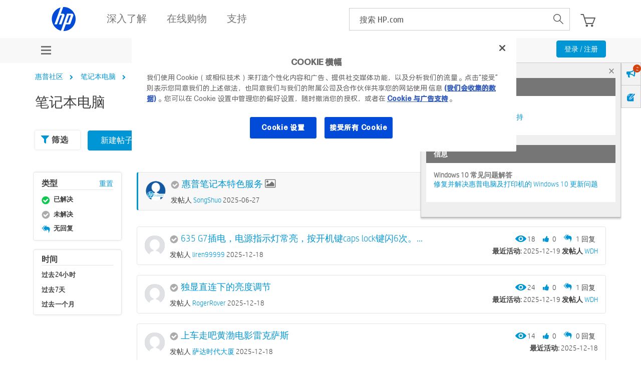

--- FILE ---
content_type: text/html;charset=UTF-8
request_url: https://h30471.www3.hp.com/t5/bi-ji-ben-dian-nao/bd-p/Notebook/page/145
body_size: 30572
content:
<!DOCTYPE html><html prefix="og: http://ogp.me/ns#" dir="ltr" class="no-js" lang="zh-cn">
	<head>
	
	<title>
	惠普笔记本讨论社区：Pavilion, EliteBook, Envy, ZBook, Spectre, 星系列
</title>
	
	
	<meta name='viewport' content='width=device-width, initial-scale=1.0, minimum-scale=1.0, maximum-scale=1.0, user-scalable=no' />


	
	<link rel="prev" href="https://h30471.www3.hp.com/t5/bi-ji-ben-dian-nao/bd-p/Notebook/page/144"/>
	<link rel="next" href="https://h30471.www3.hp.com/t5/bi-ji-ben-dian-nao/bd-p/Notebook/page/146"/>
	<meta content="惠普笔记本官网社区论坛：围绕与笔记本、超极本相关的话题开展讨论，涉及相应的软硬件问题。" name="description"/><meta content="width=device-width, initial-scale=1.0" name="viewport"/><meta content="2025-12-18T09:07:12-08:00" itemprop="dateModified"/><meta content="text/html; charset=UTF-8" http-equiv="Content-Type"/><link href="https://h30471.www3.hp.com/t5/bi-ji-ben-dian-nao/bd-p/Notebook/page/145" rel="canonical"/>
	<meta content="hp.com.cn/community" property="og:site_name"/><meta content="website" property="og:type"/><meta content="https://h30471.www3.hp.com/t5/bi-ji-ben-dian-nao/bd-p/Notebook/page/145" property="og:url"/><meta content="惠普笔记本官网社区论坛：围绕与笔记本、超极本相关的话题开展讨论，涉及相应的软硬件问题。" property="og:description"/><meta content="惠普笔记本讨论社区：Pavilion, EliteBook, Envy, ZBook, Spectre, 星系列" property="og:title"/>
	
	
		<link class="lia-link-navigation hidden live-links" title="讨论区 主题" type="application/rss+xml" rel="alternate" id="link" href="/hpcn/rss/board?board.id=Notebook"></link>
	
		<link class="lia-link-navigation hidden live-links" title="所有 笔记本电脑 帖子" type="application/rss+xml" rel="alternate" id="link_0" href="/hpcn/rss/boardmessages?board.id=Notebook"></link>
	

	
	
	    
            	<link href="/skins/6760557/226ce8ce3dd404eac71d3f65b83dc4ea/hp_responsive_skin.css" rel="stylesheet" type="text/css"/>
            
	

	
	
	
	
	<link rel="preload" href="/html/assets/latin-e-regular-ttf.ttf" as="font" type="font/woff2" crossorigin>
<link rel="preload" href="/html/assets/latin-e-light-ttf.ttf" as="font" type="font/woff2" crossorigin>



<meta http-equiv="X-UA-Compatible" content="IE=edge" />
<meta property="og:image" content="https://h30471.www3.hp.com/html/assets/fb_large.png"/>
<!-- BEGIN METADATA --> 

<meta content="hpexpnontridion" name="hp_design_version" />
<!-- END METADATA --> 


 <!--inside hpp_ws_sso plugin -->	
 <!--inside common plugin-->


<link rel="shortcut icon" href="//welcome.hp-ww.com/img/favicon.ico">


<script src="https://ssl.www8.hp.com/cn/zh/scripts/social_functions.js" type="text/javascript" xml:space="preserve">//</script>

<script src="/html/assets/jquery-3.7.1.min.js"></script>
<script src="/html/assets/jquery-migrate-3.5.2.min.js"></script>

<script src="//www8.hp.com/caas/header-footer/cn/zh/default/latest.r?contentType=js" ></script>


<script type="text/javascript" language="JavaScript">
var sval = "搜索:";function clearSearch(el){if(el.value==sval) el.value='';}function restoreSearch(el){if(el.value=='') el.value=sval;}//
</script>

<!--calling script to embed tweets on posts-->
<meta name="target_country" content="CN" /> 
	<meta name="web_section_id" content="R11498" />
	<meta name="segment" content="consumer.home" />
	<meta name="bu" content="IPG.PSG" />
	<meta name="lifecycle" content="support" />
	<meta name="company_code" content="hpi"/>
<!--inside common plugin-->


<!--BEGIN QUALTRICS WEBSITE FEEDBACK SNIPPET PRODUCTION-->
 
<script type='text/javascript'>
 
(function(){var g=function(e,h,f,g){
 
this.get=function(a){for(var a=a+"=",c=document.cookie.split(";"),b=0,e=c.length;b<e;b++){for(var d=c[b];" "==d.charAt(0);)d=d.substring(1,d.length);if(0==d.indexOf(a))return d.substring(a.length,d.length)}return null};
 
this.set=function(a,c){var b="",b=new Date;b.setTime(b.getTime()+6048E5);b="; expires="+b.toGMTString();document.cookie=a+"="+c+b+"; path=/; "};
 
this.check=function(){var a=this.get(f);if(a)a=a.split(":");else if(100!=e)"v"==h&&(e=Math.random()>=e/100?0:100),a=[h,e,0],this.set(f,a.join(":"));else return!0;var c=a[1];if(100==c)return!0;switch(a[0]){case "v":return!1;case "r":return c=a[2]%Math.floor(100/c),a[2]++,this.set(f,a.join(":")),!c}return!0};
 
this.go=function(){if(this.check()){var a=document.createElement("script");a.type="text/javascript";a.src=g;document.body&&document.body.appendChild(a)}};
 
this.start=function(){var t=this;"complete"!==document.readyState?window.addEventListener?window.addEventListener("load",function(){t.go()},!1):window.attachEvent&&window.attachEvent("onload",function(){t.go()}):t.go()};};
 
try{(new g(100,"r","QSI_S_ZN_aid9q7g0kClquJU","https://znaid9q7g0kclquju-hpexperience.siteintercept.qualtrics.com/SIE/?Q_ZID=ZN_aid9q7g0kClquJU")).start()}catch(i){}})();
 
</script><div id='ZN_aid9q7g0kClquJU'><!--DO NOT REMOVE-CONTENTS PLACED HERE--></div>
 
<!--END QUALTRICS WEBSITE FEEDBACK SNIPPET PRODUCTION-->




<script type="text/javascript" src="/t5/scripts/EAA19129A1248A19BBE86A06A73AF336/lia-scripts-head-min.js"></script><script language="javascript" type="text/javascript">
<!--
window.FileAPI = { jsPath: '/html/assets/js/vendor/ng-file-upload-shim/' };
LITHIUM.PrefetchData = {"Components":{},"commonResults":{}};
LITHIUM.DEBUG = false;
LITHIUM.CommunityJsonObject = {
  "Validation" : {
    "image.description" : {
      "min" : 0,
      "max" : 1000,
      "isoneof" : [ ],
      "type" : "string"
    },
    "tkb.toc_maximum_heading_level" : {
      "min" : 1,
      "max" : 6,
      "isoneof" : [ ],
      "type" : "integer"
    },
    "tkb.toc_heading_list_style" : {
      "min" : 0,
      "max" : 50,
      "isoneof" : [
        "disc",
        "circle",
        "square",
        "none"
      ],
      "type" : "string"
    },
    "blog.toc_maximum_heading_level" : {
      "min" : 1,
      "max" : 6,
      "isoneof" : [ ],
      "type" : "integer"
    },
    "tkb.toc_heading_indent" : {
      "min" : 5,
      "max" : 50,
      "isoneof" : [ ],
      "type" : "integer"
    },
    "blog.toc_heading_indent" : {
      "min" : 5,
      "max" : 50,
      "isoneof" : [ ],
      "type" : "integer"
    },
    "blog.toc_heading_list_style" : {
      "min" : 0,
      "max" : 50,
      "isoneof" : [
        "disc",
        "circle",
        "square",
        "none"
      ],
      "type" : "string"
    }
  },
  "User" : {
    "settings" : {
      "imageupload.legal_file_extensions" : "*.jpg;*.JPG;*.jpeg;*.JPEG;*.gif;*.GIF;*.png;*.PNG;*.bmp;*.JPE;*.JFIF;*.TIF;*.TIFF",
      "config.enable_avatar" : true,
      "integratedprofile.show_klout_score" : true,
      "layout.sort_view_by_last_post_date" : true,
      "layout.friendly_dates_enabled" : false,
      "profileplus.allow.anonymous.scorebox" : false,
      "tkb.message_sort_default" : "topicPublishDate",
      "layout.format_pattern_date" : "yyyy-MM-dd",
      "config.require_search_before_post" : "off",
      "isUserLinked" : false,
      "integratedprofile.cta_add_topics_dismissal_timestamp" : -1,
      "layout.message_body_image_max_size" : 1000,
      "profileplus.everyone" : false,
      "integratedprofile.cta_connect_wide_dismissal_timestamp" : -1,
      "blog.toc_maximum_heading_level" : "",
      "integratedprofile.hide_social_networks" : false,
      "blog.toc_heading_indent" : "",
      "contest.entries_per_page_num" : 20,
      "layout.messages_per_page_linear" : 30,
      "integratedprofile.cta_manage_topics_dismissal_timestamp" : -1,
      "profile.shared_profile_test_group" : false,
      "integratedprofile.cta_personalized_feed_dismissal_timestamp" : -1,
      "integratedprofile.curated_feed_size" : 10,
      "contest.one_kudo_per_contest" : false,
      "integratedprofile.enable_social_networks" : false,
      "integratedprofile.my_interests_dismissal_timestamp" : -1,
      "profile.language" : "zh-CN",
      "layout.friendly_dates_max_age_days" : 31,
      "layout.threading_order" : "thread_descending",
      "blog.toc_heading_list_style" : "disc",
      "useRecService" : false,
      "layout.module_welcome" : "<div class=\"notification-content\">\r\n\t\t\t\t\t\t\t<div class=\"notification-content-title\">\r\n\t\t\t\t\t\t\t\t信息\r\n\t\t\t\t\t\t\t<\/div>\r\n\t\t\t\t\t\t\t<div class=\"notification-description\">\r\n\t\t\t\t\t\t\t\t<div class=\"notification-body\">\r\n\t\t\t\t\t\t\t\t\t<strong>\r\n\t\t\t\t\t\t\t\t\t\t <div class=\"notification-text\">Windows 11 常见问题解答<\/div>\r\n\t\t\t\t\t\t\t\t\t<\/strong>\r\n\t\t\t\t\t\t\t\t\t<div class=\"notification-text\">\r\n\t\t\t\t\t\t\t\t\t\t <p dir=\"ltr\"><a href=\"https://support.hp.com/cn-zh/document/ish_4425409-4342387-16\" target=\"_blank\">HP 电脑对 Windows 11 的支持<\/a><\/p>\r\n\t\t\t\t\t\t\t\t\t<\/div>\r\n\t\t\t\t\t\t\t\t<\/div>\r\n\t\t\t\t\t\t\t<\/div>\r\n\t\t\t\t\t\t<\/div>\r\n<div class=\"notification-content\">\r\n\t\t\t\t\t\t\t<div class=\"notification-content-title\">\r\n\t\t\t\t\t\t\t\t信息\r\n\t\t\t\t\t\t\t<\/div>\r\n\t\t\t\t\t\t\t<div class=\"notification-description\">\r\n\t\t\t\t\t\t\t\t<div class=\"notification-body\">\r\n\t\t\t\t\t\t\t\t\t<strong>\r\n\t\t\t\t\t\t\t\t\t\t <div class=\"notification-text\">Windows 10 常见问题解答<\/div>\r\n\t\t\t\t\t\t\t\t\t<\/strong>\r\n\t\t\t\t\t\t\t\t\t<div class=\"notification-text\">\r\n\t\t\t\t\t\t\t\t\t\t <p dir=\"ltr\"><a href=\"https://support.hp.com/cn-zh/help/windows-10-support-center-computing?jumpid=in_r11839_cn/zh/WIN10_globalalert\" target=\"_blank\">修复并解决惠普电脑及打印机的 Windows 10 更新问题<\/a><\/p>\r\n\t\t\t\t\t\t\t\t\t<\/div>\r\n\t\t\t\t\t\t\t\t<\/div>\r\n\t\t\t\t\t\t\t<\/div>\r\n\t\t\t\t\t\t<\/div>",
      "imageupload.max_uploaded_images_per_upload" : 100,
      "imageupload.max_uploaded_images_per_user" : 9000,
      "integratedprofile.connect_mode" : "",
      "tkb.toc_maximum_heading_level" : "",
      "tkb.toc_heading_list_style" : "disc",
      "sharedprofile.show_hovercard_score" : true,
      "config.search_before_post_scope" : "community",
      "tkb.toc_heading_indent" : "",
      "p13n.cta.recommendations_feed_dismissal_timestamp" : -1,
      "imageupload.max_file_size" : 6144,
      "layout.show_batch_checkboxes" : false,
      "integratedprofile.cta_connect_slim_dismissal_timestamp" : -1
    },
    "isAnonymous" : true,
    "policies" : {
      "image-upload.process-and-remove-exif-metadata" : false
    },
    "registered" : false,
    "emailRef" : "",
    "id" : -1,
    "login" : "匿名用户"
  },
  "Server" : {
    "communityPrefix" : "/hpcn",
    "nodeChangeTimeStamp" : 1766077778972,
    "tapestryPrefix" : "/t5",
    "deviceMode" : "DESKTOP",
    "responsiveDeviceMode" : "DESKTOP",
    "membershipChangeTimeStamp" : "0",
    "version" : "25.11",
    "branch" : "25.11-release",
    "showTextKeys" : false
  },
  "Config" : {
    "phase" : "prod",
    "integratedprofile.cta.reprompt.delay" : 30,
    "profileplus.tracking" : {
      "profileplus.tracking.enable" : false,
      "profileplus.tracking.click.enable" : false,
      "profileplus.tracking.impression.enable" : false
    },
    "app.revision" : "2512090445-sd910d89e3f-b9",
    "navigation.manager.community.structure.limit" : "1000"
  },
  "Activity" : {
    "Results" : [ ]
  },
  "NodeContainer" : {
    "viewHref" : "https://h30471.www3.hp.com/t5/bi-ji-ben-dian-nao/ct-p/Notebook",
    "description" : "",
    "id" : "Notebook",
    "shortTitle" : "笔记本电脑",
    "title" : "笔记本电脑",
    "nodeType" : "category"
  },
  "Page" : {
    "skins" : [
      "hp_responsive_skin",
      "responsive_peak"
    ],
    "authUrls" : {
      "loginUrl" : "/plugins/common/feature/oauth2sso_v2/sso_login_redirect?referer=https%3A%2F%2Fh30471.www3.hp.com%2Ft5%2Fbi-ji-ben-dian-nao%2Fbd-p%2FNotebook%2Fpage%2F145",
      "loginUrlNotRegistered" : "/plugins/common/feature/oauth2sso_v2/sso_login_redirect?redirectreason=notregistered&referer=https%3A%2F%2Fh30471.www3.hp.com%2Ft5%2Fbi-ji-ben-dian-nao%2Fbd-p%2FNotebook%2Fpage%2F145",
      "loginUrlNotRegisteredDestTpl" : "/plugins/common/feature/oauth2sso_v2/sso_login_redirect?redirectreason=notregistered&referer=%7B%7BdestUrl%7D%7D"
    },
    "name" : "ForumPage",
    "rtl" : false,
    "object" : {
      "viewHref" : "/t5/bi-ji-ben-dian-nao/bd-p/Notebook",
      "id" : "Notebook",
      "page" : "ForumPage",
      "type" : "Board"
    }
  },
  "WebTracking" : {
    "Activities" : { },
    "path" : "Community:惠普社区/Category:笔记本电脑/Board:笔记本"
  },
  "Feedback" : {
    "targeted" : { }
  },
  "Seo" : {
    "markerEscaping" : {
      "pathElement" : {
        "prefix" : "@",
        "match" : "^[0-9][0-9]$"
      },
      "enabled" : false
    }
  },
  "TopLevelNode" : {
    "viewHref" : "https://h30471.www3.hp.com/",
    "description" : "欢迎访问惠普HP官网社区！这是讨论惠普HP打印机、扫描仪、台式机、笔记本、游戏本、平板电脑、一体机、驱动下载、技术方案的惠普官方社区论坛，你也可以在这里找到惠普HP客服，惠普电脑驱动，惠普打印机驱动。",
    "id" : "hpcn",
    "shortTitle" : "惠普社区",
    "title" : "惠普支持社区",
    "nodeType" : "Community"
  },
  "Community" : {
    "viewHref" : "https://h30471.www3.hp.com/",
    "integratedprofile.lang_code" : "zh",
    "integratedprofile.country_code" : "CN",
    "id" : "hpcn",
    "shortTitle" : "惠普社区",
    "title" : "惠普支持社区"
  },
  "CoreNode" : {
    "conversationStyle" : "forum",
    "viewHref" : "https://h30471.www3.hp.com/t5/bi-ji-ben-dian-nao/bd-p/Notebook",
    "settings" : { },
    "description" : "惠普笔记本官网社区论坛：围绕与笔记本、超极本相关的话题开展讨论，涉及相应的软硬件问题。",
    "id" : "Notebook",
    "shortTitle" : "笔记本",
    "title" : "笔记本电脑",
    "nodeType" : "Board",
    "ancestors" : [
      {
        "viewHref" : "https://h30471.www3.hp.com/t5/bi-ji-ben-dian-nao/ct-p/Notebook",
        "description" : "",
        "id" : "Notebook",
        "shortTitle" : "笔记本电脑",
        "title" : "笔记本电脑",
        "nodeType" : "category"
      },
      {
        "viewHref" : "https://h30471.www3.hp.com/",
        "description" : "欢迎访问惠普HP官网社区！这是讨论惠普HP打印机、扫描仪、台式机、笔记本、游戏本、平板电脑、一体机、驱动下载、技术方案的惠普官方社区论坛，你也可以在这里找到惠普HP客服，惠普电脑驱动，惠普打印机驱动。",
        "id" : "hpcn",
        "shortTitle" : "惠普社区",
        "title" : "惠普支持社区",
        "nodeType" : "Community"
      }
    ]
  }
};
LITHIUM.Components.RENDER_URL = "/t5/util/componentrenderpage/component-id/#{component-id}?render_behavior=raw";
LITHIUM.Components.ORIGINAL_PAGE_NAME = 'forums/ForumPage';
LITHIUM.Components.ORIGINAL_PAGE_ID = 'ForumPage';
LITHIUM.Components.ORIGINAL_PAGE_CONTEXT = '[base64]..';
LITHIUM.Css = {
  "BASE_DEFERRED_IMAGE" : "lia-deferred-image",
  "BASE_BUTTON" : "lia-button",
  "BASE_SPOILER_CONTAINER" : "lia-spoiler-container",
  "BASE_TABS_INACTIVE" : "lia-tabs-inactive",
  "BASE_TABS_ACTIVE" : "lia-tabs-active",
  "BASE_AJAX_REMOVE_HIGHLIGHT" : "lia-ajax-remove-highlight",
  "BASE_FEEDBACK_SCROLL_TO" : "lia-feedback-scroll-to",
  "BASE_FORM_FIELD_VALIDATING" : "lia-form-field-validating",
  "BASE_FORM_ERROR_TEXT" : "lia-form-error-text",
  "BASE_FEEDBACK_INLINE_ALERT" : "lia-panel-feedback-inline-alert",
  "BASE_BUTTON_OVERLAY" : "lia-button-overlay",
  "BASE_TABS_STANDARD" : "lia-tabs-standard",
  "BASE_AJAX_INDETERMINATE_LOADER_BAR" : "lia-ajax-indeterminate-loader-bar",
  "BASE_AJAX_SUCCESS_HIGHLIGHT" : "lia-ajax-success-highlight",
  "BASE_CONTENT" : "lia-content",
  "BASE_JS_HIDDEN" : "lia-js-hidden",
  "BASE_AJAX_LOADER_CONTENT_OVERLAY" : "lia-ajax-loader-content-overlay",
  "BASE_FORM_FIELD_SUCCESS" : "lia-form-field-success",
  "BASE_FORM_WARNING_TEXT" : "lia-form-warning-text",
  "BASE_FORM_FIELDSET_CONTENT_WRAPPER" : "lia-form-fieldset-content-wrapper",
  "BASE_AJAX_LOADER_OVERLAY_TYPE" : "lia-ajax-overlay-loader",
  "BASE_FORM_FIELD_ERROR" : "lia-form-field-error",
  "BASE_SPOILER_CONTENT" : "lia-spoiler-content",
  "BASE_FORM_SUBMITTING" : "lia-form-submitting",
  "BASE_EFFECT_HIGHLIGHT_START" : "lia-effect-highlight-start",
  "BASE_FORM_FIELD_ERROR_NO_FOCUS" : "lia-form-field-error-no-focus",
  "BASE_EFFECT_HIGHLIGHT_END" : "lia-effect-highlight-end",
  "BASE_SPOILER_LINK" : "lia-spoiler-link",
  "BASE_DISABLED" : "lia-link-disabled",
  "FACEBOOK_LOGOUT" : "lia-component-users-action-logout",
  "FACEBOOK_SWITCH_USER" : "lia-component-admin-action-switch-user",
  "BASE_FORM_FIELD_WARNING" : "lia-form-field-warning",
  "BASE_AJAX_LOADER_FEEDBACK" : "lia-ajax-loader-feedback",
  "BASE_AJAX_LOADER_OVERLAY" : "lia-ajax-loader-overlay",
  "BASE_LAZY_LOAD" : "lia-lazy-load"
};
LITHIUM.noConflict = true;
LITHIUM.useCheckOnline = false;
LITHIUM.RenderedScripts = [
  "PolyfillsAll.js",
  "ForceLithiumJQuery.js",
  "jquery.appear-1.1.1.js",
  "jCarousel.js",
  "Tooltip.js",
  "Sandbox.js",
  "jquery.effects.slide.js",
  "DataHandler.js",
  "Events.js",
  "AppendTextToUploaderPopupPage.js",
  "jCarousel.js",
  "ResizeSensor.js",
  "jquery.iframe-shim-1.0.js",
  "SearchAutoCompleteToggle.js",
  "Components.js",
  "AppendTextToUploaderPopupPage.js",
  "browserDetection.js",
  "Lithium.js",
  "HPcommon.js",
  "jquery.ui.position.js",
  "jquery.ui.core.js",
  "AjaxSupport.js",
  "jquery.js",
  "Video.js",
  "jquery.ui.mouse.js",
  "jquery.ui.draggable.js",
  "jCarousel.js",
  "jquery.ui.widget.js",
  "LiModernizr.js",
  "ElementMethods.js",
  "browserDetection.js",
  "jCarousel.js",
  "PartialRenderProxy.js",
  "DeferredImages.js",
  "HelpIcon.js",
  "Cache.js",
  "jquery.position-toggle-1.0.js",
  "Loader.js",
  "HPcommon.js",
  "jquery.function-utils-1.0.js",
  "AppendTextToUploaderPopupPage.js",
  "browserDetection.js",
  "jquery.ui.dialog.js",
  "jquery.hoverIntent-r6.js",
  "jquery.effects.core.js",
  "jquery.viewport-1.0.js",
  "SearchForm.js",
  "AppendTextToUploaderPopupPage.js",
  "HPcommon.js",
  "AppendTextToUploaderPopupPage.js",
  "AppendTextToUploaderPopupPage.js",
  "jCarousel.js",
  "Namespace.js",
  "HPcommon.js",
  "ElementQueries.js",
  "jquery.autocomplete.js",
  "browserDetection.js",
  "Throttle.js",
  "HPcommon.js",
  "jquery.tmpl-1.1.1.js",
  "Auth.js",
  "SpoilerToggle.js",
  "Text.js",
  "ActiveCast3.js",
  "jquery.ui.resizable.js",
  "Globals.js",
  "jquery.tools.tooltip-1.2.6.js",
  "jquery.css-data-1.0.js",
  "AutoComplete.js",
  "jquery.lithium-selector-extensions.js",
  "HPcommon.js",
  "jquery.blockui.js",
  "jCarousel.js",
  "Link.js",
  "prism.js",
  "Forms.js",
  "jquery.iframe-transport.js",
  "AjaxFeedback.js",
  "OoyalaPlayer.js",
  "jquery.scrollTo.js",
  "NoConflict.js",
  "browserDetection.js",
  "jquery.placeholder-2.0.7.js",
  "jCarousel.js",
  "HPcommon.js",
  "json2.js",
  "jquery.fileupload.js",
  "InformationBox.js",
  "jquery.delayToggle-1.0.js",
  "jquery.ajax-cache-response-1.0.js",
  "AppendTextToUploaderPopupPage.js",
  "DropDownMenuVisibilityHandler.js",
  "DropDownMenu.js",
  "Placeholder.js",
  "browserDetection.js",
  "jquery.clone-position-1.0.js",
  "jquery.json-2.6.0.js",
  "browserDetection.js"
];// -->
</script><script type="text/javascript" src="/t5/scripts/D60EB96AE5FF670ED274F16ABB044ABD/lia-scripts-head-min.js"></script></head>
	<body class="lia-board lia-user-status-anonymous ForumPage lia-body" id="lia-body">
	
	
	<div id="581-201-2" class="ServiceNodeInfoHeader">
</div>
	
	
	
	

	<div class="lia-page">
		<center>
			
				<!-- BEGIN EVERYTHING -->

</center>
<div id="everything" class="everything">
		<div id="content">
			<div id="header" class="header"></div>
			<!--<center>-->
			<div id="body" class="body">

              
					
	
	<div class="MinimumWidthContainer">
		<div class="min-width-wrapper">
			<div class="min-width">		
				
						<div class="lia-content">
                            
							
							
							
		
	<div class="lia-quilt lia-quilt-forum-page lia-quilt-layout-one-column lia-top-quilt">
	<div class="lia-quilt-row lia-quilt-row-header">
		<div class="lia-quilt-column lia-quilt-column-24 lia-quilt-column-single lia-quilt-column-common-header">
			<div class="lia-quilt-column-alley lia-quilt-column-alley-single">
	
		
			<div class="lia-quilt lia-quilt-header lia-quilt-layout-header lia-component-quilt-header">
	<div class="lia-quilt-row lia-quilt-row-feedback">
		<div class="lia-quilt-column lia-quilt-column-24 lia-quilt-column-single lia-quilt-column-feedback">
			<div class="lia-quilt-column-alley lia-quilt-column-alley-single">
	
		
			
		
			
    
	<ul role="list" id="list" class="lia-list-standard-inline UserNavigation lia-component-common-widget-user-navigation">
	
		
	
		
			
		
			
		
			
		
			
		
			<li role="listitem"><a class="lia-link-navigation login-link lia-authentication-link lia-component-users-action-login" rel="nofollow" id="loginPageV2" href="/plugins/common/feature/oauth2sso_v2/sso_login_redirect?referer=https%3A%2F%2Fh30471.www3.hp.com%2Ft5%2Fbi-ji-ben-dian-nao%2Fbd-p%2FNotebook%2Fpage%2F145">注册 / 登录</a></li>
		
			
		
			
		
			
		
			
		
			
		
			
		
			
		
			
		
	
	

	
</ul>

		
	
	
</div>
		</div>
	</div><div class="lia-quilt-row lia-quilt-row-title">
		<div class="lia-quilt-column lia-quilt-column-10 lia-quilt-column-left lia-quilt-column-page-title lia-mark-empty">
			
		</div><div class="lia-quilt-column lia-quilt-column-14 lia-quilt-column-right lia-quilt-column-site-navigation lia-mark-empty">
			
		</div>
	</div><div class="lia-quilt-row lia-quilt-row-search">
		<div class="lia-quilt-column lia-quilt-column-24 lia-quilt-column-single lia-quilt-column-search-bar lia-mark-empty">
			
		</div>
	</div><div class="lia-quilt-row lia-quilt-row-custom-header">
		<div class="lia-quilt-column lia-quilt-column-24 lia-quilt-column-single lia-quilt-column-sub-header">
			<div class="lia-quilt-column-alley lia-quilt-column-alley-single">
	
		
			<!--[if IE 9]>
<style>
@media screen\0 {
  #lia-body .lia-content .article-topic-hp .site-container ul.category-list.article-topic-list li.article-list-item {
    display: inline-block;
  }
}
</style>
<![endif]--> 
<style>
#lia-body .lia-content .lia-top-quilt > .lia-quilt-row.lia-quilt-row-main {
  margin: 20px auto 0;
  max-width: 1170px;
  padding: 0 15px;
}
    
.lia-top-quilt > .lia-quilt-row.lia-quilt-row-header:first-child{
      background-color: #f8f8f8;
height:auto;
}
.lia-quilt-row.lia-quilt-row-custom-header .user-menu-wrap{
 /* margin-top:3px;*/
}
#lia-body .lia-quilt-row.lia-quilt-row-custom-header .user-menu-hp  .UserNavigation.lia-list-standard-inline{
  display: none;
}
.lia-quilt-row.lia-quilt-row-custom-header .lia-quilt-column-sub-header {
    text-align: center;
    height: 50px;
}
#lia-body .lia-quilt-row.lia-quilt-row-custom-header  .UserNavigation{
  display: inline-block;
  vertical-align: top;
  float: right;  
margin-bottom:0;
}
#lia-body .lia-quilt-row.lia-quilt-row-custom-header   .UserNavigation li .blue-btn{
  padding: 4px 15px;
  font-size: 14px;
  margin-top: 6px;
  text-transform: none;
}

.user-menu-hp {
  padding: 13px 0;
}
.user-menu-hp ul li:first-child {
  float: right;
}

.user-menu-hp ul li a {
  color: #000;
  padding: 4px 8px;
}
.user-menu-hp ul li a:hover,
.user-menu-hp ul li a:focus{
  text-decoration:none;
  outline:0;
}
.user-menu-hp ul li:first-child a{
  background-color: #0096d6;
  color: #fff;
  border-radius:2px;
}
.user-menu-hp ul li:nth-child(2){
  display:none;
}
.lia-quilt-row.lia-quilt-row-custom-header .lia-quilt-column-sub-header {
    text-align: center;
}
@media screen and (max-width: 767px){
  #lia-body .lia-quilt-row.lia-quilt-row-custom-header .UserNavigation {
    float: right;
  }
}
.ForumTopicPage .lia-component-reply-list .lia-accepted-solution .lia-message-state-indicator:after, 
.ForumTopicPage .lia-component-solution-list .lia-accepted-solution .lia-message-state-indicator:after, 
.ForumTopicPage .lia-rating-system-detail-display-forum_topic_metoo .lia-accepted-solution .lia-message-state-indicator:after, 
.ReplyPage .lia-component-reply-list .lia-accepted-solution .lia-message-state-indicator:after, 
.ReplyPage .lia-rating-system-detail-display-forum_topic_metoo .lia-accepted-solution .lia-message-state-indicator:after, .EditPage .lia-component-reply-list .lia-accepted-solution .lia-message-state-indicator:after, 
.EditPage .lia-rating-system-detail-display-forum_topic_metoo .lia-accepted-solution .lia-message-state-indicator:after, .RatingDetailPage .lia-component-reply-list .lia-accepted-solution .lia-message-state-indicator:after, 
.RatingDetailPage .lia-rating-system-detail-display-forum_topic_metoo .lia-accepted-solution .lia-message-state-indicator:after{
  content: '解决方案';
}
.EditPage .lia-accepted-solution .lia-message-state-indicator:after, .ReplyPage .lia-accepted-solution .lia-message-state-indicator:after{
  content: '解决方案';
}
.ForumTopicPage .lia-message-view-forum-message.lia-message-view-display .lia-quilt-row-main .lia-component-post-date-last-edited.lia-component-message-view-widget-post-date-last-edited:before,
.ReplyPage .lia-message-view-forum-message.lia-message-view-display .lia-quilt-row-main .lia-component-post-date-last-edited.lia-component-message-view-widget-post-date-last-edited:before, 
.EditPage .lia-message-view-forum-message.lia-message-view-display .lia-quilt-row-main .lia-component-post-date-last-edited.lia-component-message-view-widget-post-date-last-edited:before,
.RatingDetailPage .lia-message-view-forum-message.lia-message-view-display .lia-quilt-row-main .lia-component-post-date-last-edited.lia-component-message-view-widget-post-date-last-edited:before{
  //content: '发布在';
}
#lia-body.ViewProfilePage .profile-tabs-wrapper .custom_link .pc-wrapper .lia-view-all .lia-link-navigation:before,
#lia-body.ViewProfilePage .MyRecentKudosToUsersTaplet .lia-view-all .lia-link-navigation:before, 
#lia-body.ViewProfilePage .MyRecentKudosFromUsersTaplet .lia-view-all .lia-link-navigation:before, 
#lia-body.ViewProfilePage .MyFriendsTaplet .lia-view-all .lia-link-navigation:before,
#lia-body.ViewProfilePage .my-badges .lia-user-badge-list .lia-view-all .lia-link-navigation:before,
#lia-body.ViewProfilePage .my-images .lia-panel .lia-view-all .lia-link-navigation:before,
#lia-body.ViewProfilePage .drafts-wrapper .lia-view-all .lia-link-navigation:before{
  content:'查看全部';
}

#lia-body.ViewProfilePage .profile-tabs-wrapper .custom_link .SimpleMessageList table.lia-list-wide tr.lia-list-row td.messagePostDateColumn span.DateTime:before,
#lia-body.ViewProfilePage .profile-tabs-wrapper .custom_link .SimpleMessageList table.lia-list-wide tr.lia-list-row td.latestPostDateColumn span.DateTime:before{
  content: '发布在';
}
</style><div class="community-menu-hp left-head">
<div class="lia-slide-out-nav-menu lia-component-common-widget-slide-out-nav-menu">
    <button li-bindable="" li-common-element-hook="navMenuTriggerElement" class="lia-slide-menu-trigger lia-slide-out-nav-menu-wrapper">
        <div ng-non-bindable="" class="lia-slide-out-nav-menu-title">
            浏览
        </div>
    </button>
    <li:common-slide-menu li-bindable="" trigger-element="navMenuTriggerElement" li-direction="left" style="display:none">
        <div class="lia-quilt lia-quilt-navigation-slide-out-menu lia-quilt-layout-one-column">
	<div class="lia-quilt-row lia-quilt-row-header">
		<div class="lia-quilt-column lia-quilt-column-24 lia-quilt-column-single lia-quilt-column-common-header lia-mark-empty">
			
		</div>
	</div><div class="lia-quilt-row lia-quilt-row-breadcrumb-header-row">
		<div class="lia-quilt-column lia-quilt-column-24 lia-quilt-column-single lia-quilt-column-breadcrumb-header lia-mark-empty">
			
		</div>
	</div><div class="lia-quilt-row lia-quilt-row-main">
		<div class="lia-quilt-column lia-quilt-column-24 lia-quilt-column-single lia-quilt-column-main-content">
			<div class="lia-quilt-column-alley lia-quilt-column-alley-single">
	
		
			<li:community-navigation class="lia-component-community-widget-navigation" li-bindable="" li-instance="0" componentId="community.widget.navigation" mode="default"></li:community-navigation>
		
			
		
	
	
</div>
		</div>
	</div><div class="lia-quilt-row lia-quilt-row-footer">
		<div class="lia-quilt-column lia-quilt-column-24 lia-quilt-column-single lia-quilt-column-common-footer lia-mark-empty">
			
		</div>
	</div>
</div>
    </li:common-slide-menu>
</div></div>

		
			
		
			<div class="search-unify-wrap-hp">
<div id="lia-searchformV32_9afd02a0472577" class="SearchForm lia-search-form-wrapper lia-mode-default lia-component-common-widget-search-form">
	

	
		<div class="lia-inline-ajax-feedback">
			<div class="AjaxFeedback" id="ajaxfeedback_9afd02a0472577"></div>
			
	

	

		</div>

	

	
		<div id="searchautocompletetoggle_9afd02a0472577">	
	
		

	
		<div class="lia-inline-ajax-feedback">
			<div class="AjaxFeedback" id="ajaxfeedback_9afd02a0472577_0"></div>
			
	

	

		</div>

	

	
			
            <form enctype="multipart/form-data" class="lia-form lia-form-inline SearchForm" action="https://h30471.www3.hp.com/t5/forums/forumpage.searchformv32.form.form" method="post" id="form_9afd02a0472577" name="form_9afd02a0472577"><div class="t-invisible"><input value="board-id/Notebook/page/145" name="t:ac" type="hidden"></input><input value="search/contributions/page" name="t:cp" type="hidden"></input><input value="[base64]." name="lia-form-context" type="hidden"></input><input value="ForumPage:board-id/Notebook/page/145:searchformv32.form:" name="liaFormContentKey" type="hidden"></input><input value="yDZKQFNI0U/sd9X4pbUemqvQQZw=:H4sIAAAAAAAAALWSzUrDQBSFr4Wuigiib6DbiajdqAhFUISqweBaZibTNJpk4sxNEzc+ik8gvkQX7nwHH8CtKxfmzxJbwaTUVZhzw/nOmblP79COD+FAC6r40OAyQOWyCF0ZaMOkjtgrJgOp/NHONtER810sP9nfIkGtoCuVQ2hI+VAQpKHQqO67hEslPJcRRrUgPZaKlOOxKzx7wxIYhZtX487b+stnC5b60MnZ0junvkBY7d/QETU8GjiGlUYKnP0kRFguwEcFeAHBe02Dm0pyobWV+Wid0sbP9u7g4/G1BZCE8QWc1U3kpzapWoqZ+S+SvoMHgPQ+ypGVj/IoC2dlqHZ8CWZdV7xljUqszZa43voPYNHkFE7qGkdaqKrl1Pm7wEqmV59gcYjGkQOJP25h6jyJnOlzRv4DUURusIWhknbEsWo5K002vhzNufG1WHmDLwdzh8gDBQAA" name="t:formdata" type="hidden"></input></div>
	
	

	

	

	
		<div class="lia-inline-ajax-feedback">
			<div class="AjaxFeedback" id="feedback_9afd02a0472577"></div>
			
	

	

		</div>

	

	

	

	


	
	<input value="vEkTrPjv9Om9YKsKmBllHIIxfFP3edAqCVCra2Zdoak." name="lia-action-token" type="hidden"></input>
	
	<input value="form_9afd02a0472577" id="form_UIDform_9afd02a0472577" name="form_UID" type="hidden"></input>
	<input value="" id="form_instance_keyform_9afd02a0472577" name="form_instance_key" type="hidden"></input>
	
                

                
                    
                

                <span class="lia-search-input-wrapper">
                    <span class="lia-search-input-field">
                        <span class="lia-button-wrapper lia-button-wrapper-secondary lia-button-wrapper-searchForm-action"><input value="searchForm" name="submitContextX" type="hidden"></input><input class="lia-button lia-button-secondary lia-button-searchForm-action" value="检索" id="submitContext_9afd02a0472577" name="submitContext" type="submit"></input></span>

                        <input placeholder="搜索所有内容" aria-label="搜索" title="搜索" class="lia-form-type-text lia-autocomplete-input search-input lia-search-input-message" value="" id="messageSearchField_9afd02a0472577_0" name="messageSearchField" type="text"></input>
                        <input placeholder="搜索所有内容" aria-label="搜索" title="搜索" class="lia-form-type-text lia-autocomplete-input search-input lia-search-input-tkb-article lia-js-hidden" value="" id="messageSearchField_9afd02a0472577_1" name="messageSearchField_0" type="text"></input>
                        

	
		<input placeholder="搜索所有内容" ng-non-bindable="" title="输入用户名或等级" class="lia-form-type-text UserSearchField lia-search-input-user search-input lia-js-hidden lia-autocomplete-input" aria-label="输入用户名或等级" value="" id="userSearchField_9afd02a0472577" name="userSearchField" type="text"></input>
	

	


                        <input placeholder="Enter a keyword to search within the private messages" title="输入搜索词" class="lia-form-type-text NoteSearchField lia-search-input-note search-input lia-js-hidden lia-autocomplete-input" aria-label="输入搜索词" value="" id="noteSearchField_9afd02a0472577_0" name="noteSearchField" type="text"></input>
						<input title="输入搜索词" class="lia-form-type-text ProductSearchField lia-search-input-product search-input lia-js-hidden lia-autocomplete-input" aria-label="输入搜索词" value="" id="productSearchField_9afd02a0472577" name="productSearchField" type="text"></input>
                        <input class="lia-as-search-action-id" name="as-search-action-id" type="hidden"></input>
                    </span>
                </span>
                

                <span class="lia-cancel-search">取消</span>

                
            
</form>
		
			<div class="search-autocomplete-toggle-link lia-js-hidden">
				<span>
					<a class="lia-link-navigation auto-complete-toggle-on lia-link-ticket-post-action lia-component-search-action-enable-auto-complete" data-lia-action-token="0mDt45PEbE_6dPTu_8hn4pqif1wT1a4WXliDIp5OyHc." rel="nofollow" id="enableAutoComplete_9afd02a0472577" href="https://h30471.www3.hp.com/t5/forums/forumpage.enableautocomplete:enableautocomplete?t:ac=board-id/Notebook/page/145&amp;t:cp=action/contributions/searchactions">开启搜索建议</a>					
					<span class="HelpIcon">
	<a class="lia-link-navigation help-icon lia-tooltip-trigger" role="button" aria-label="帮助图标" id="link_9afd02a0472577" href="#"><span class="lia-img-icon-help lia-fa-icon lia-fa-help lia-fa" alt="自动建议可通过在您键入时建议可能的匹配，而快速缩小您的搜索结果范围。" aria-label="帮助图标" role="img" id="display_9afd02a0472577"></span></a><div role="alertdialog" class="lia-content lia-tooltip-pos-bottom-left lia-panel-tooltip-wrapper" id="link_9afd02a0472577_0-tooltip-element"><div class="lia-tooltip-arrow"></div><div class="lia-panel-tooltip"><div class="content">自动建议可通过在您键入时建议可能的匹配，而快速缩小您的搜索结果范围。</div></div></div>
</span>
				</span>
			</div>
		

	

	

	
	
	
</div>
		
	<div class="spell-check-showing-result">
		显示结果 <span class="lia-link-navigation show-results-for-link lia-link-disabled" aria-disabled="true" id="showingResult_9afd02a0472577"></span>
		

	</div>
	<div>
		
		<span class="spell-check-search-instead">
			搜索替代 <a class="lia-link-navigation search-instead-for-link" rel="nofollow" id="searchInstead_9afd02a0472577" href="#"></a>
		</span>

	</div>
	<div class="spell-check-do-you-mean lia-component-search-widget-spellcheck">
		您的意思是: <a class="lia-link-navigation do-you-mean-link" rel="nofollow" id="doYouMean_9afd02a0472577" href="#"></a>
	</div>

	

	

	


	
</div></div>
		
			
		
			<ul class="UserNavigation user-anonymous-menus">
  <li>
    <a href='/plugins/common/feature/oauth2sso_v2/sso_login_redirect?referer=https%3A%2F%2Fh30471.www3.hp.com%2Ft5%2Fbi-ji-ben-dian-nao%2Fbd-p%2FNotebook%2Fpage%2F145' class="blue-btn blue-btn-small">登录 / 注册</a>
  </li>
</ul>

		
			
		<div class="alert-section">
			<ul>
				<li class="notification-alert" title="通知">
					<a href="javascript:void(0)" class="notification-alert-link">
						<span class="notification_count"></span>
						<i class="fa fa-bullhorn" aria-hidden="true"></i>
					</a>
					<div class="announcements-content">
						<a href="javascript:void(0)" class="close" role="tab">×</a>
						<div class="notification-content">
							<div class="notification-content-title">
								信息
							</div>
							<div class="notification-description">
								<div class="notification-body">
									<strong>
										 <div class="notification-text">Windows 11 常见问题解答</div>
									</strong>
									<div class="notification-text">
										 <p dir="ltr"><a href="https://support.hp.com/cn-zh/document/ish_4425409-4342387-16" target="_blank">HP 电脑对 Windows 11 的支持</a></p>
									</div>
								</div>
							</div>
						</div>
<div class="notification-content">
							<div class="notification-content-title">
								信息
							</div>
							<div class="notification-description">
								<div class="notification-body">
									<strong>
										 <div class="notification-text">Windows 10 常见问题解答</div>
									</strong>
									<div class="notification-text">
										 <p dir="ltr"><a href="https://support.hp.com/cn-zh/help/windows-10-support-center-computing?jumpid=in_r11839_cn/zh/WIN10_globalalert" target="_blank">修复并解决惠普电脑及打印机的 Windows 10 更新问题</a></p>
									</div>
								</div>
							</div>
						</div>						
					</div>
				</li>
				<li class="ask-community-alert" title="发帖提问">
							<a href="/t5/forums/postpage/board-id/Notebook"><img src="/html/assets/HPIcon" alt="post a message"></a>
				</li>
			</ul>
		</div>
		<div class="alert-section-mobile open-bar">
			<ul id="psf">
				<li class="bar">
					<span class="bar-open"><a href="javascript:void(0)" class="icon-open icon-lft"></a></span>
				</li>
				<li class="notification-alert" title="通知">
					<a href="javascript:void(0)" class="notification-alert-link">
						<span class="notification_count"></span>
						<i class="fa fa-bullhorn" aria-hidden="true"></i>
					</a>
						<div class="announcements-content" class="display:none;">
							<a href="javascript:void(0)" class="close" role="tab">×</a>
							<div class="notification-content">
							<div class="notification-content-title">
								信息
							</div>
							<div class="notification-description">
								<div class="notification-body">
									<strong>
										 <div class="notification-text">Windows 11 常见问题解答</div>
									</strong>
									<div class="notification-text">
										 <p dir="ltr"><a href="https://support.hp.com/cn-zh/document/ish_4425409-4342387-16" target="_blank">HP 电脑对 Windows 11 的支持</a></p>
									</div>
								</div>
							</div>
						</div>
<div class="notification-content">
							<div class="notification-content-title">
								信息
							</div>
							<div class="notification-description">
								<div class="notification-body">
									<strong>
										 <div class="notification-text">Windows 10 常见问题解答</div>
									</strong>
									<div class="notification-text">
										 <p dir="ltr"><a href="https://support.hp.com/cn-zh/help/windows-10-support-center-computing?jumpid=in_r11839_cn/zh/WIN10_globalalert" target="_blank">修复并解决惠普电脑及打印机的 Windows 10 更新问题</a></p>
									</div>
								</div>
							</div>
						</div>
						</div>
				</li>
					<li class="ask-community-alert" title="发帖提问">
								<a href="/t5/forums/postpage/board-id/Notebook"><img src="/html/assets/HPIcon" alt="post a message"></a>
					</li>
			</ul>
		</div>

		
	
	
</div>
		</div>
	</div><div class="lia-quilt-row lia-quilt-row-banner-row">
		<div class="lia-quilt-column lia-quilt-column-24 lia-quilt-column-single lia-quilt-column-banner-col">
			<div class="lia-quilt-column-alley lia-quilt-column-alley-single">
	
		
			<!-- New to Community Banner start -->
<div class="short-banner-hp">
  <div class="site-container-hp">
  	<div class="short-banner-content">
  	</div>
  </div>
</div>

		
	
	
</div>
		</div>
	</div>
</div>
		
	
	
</div>
		</div>
	</div><div class="lia-quilt-row lia-quilt-row-breadcrumb-header-row">
		<div class="lia-quilt-column lia-quilt-column-24 lia-quilt-column-single lia-quilt-column-breadcrumb-header">
			<div class="lia-quilt-column-alley lia-quilt-column-alley-single">
	
		
			<div aria-label="breadcrumbs" role="navigation" class="BreadCrumb crumb-line lia-breadcrumb lia-component-common-widget-breadcrumb">
	<ul role="list" id="list_0" class="lia-list-standard-inline">
	
		
			<li class="lia-breadcrumb-node crumb">
				<a class="lia-link-navigation crumb-community lia-breadcrumb-community lia-breadcrumb-forum" id="link_1" href="/">惠普社区</a>
			</li>
			
				<li aria-hidden="true" class="lia-breadcrumb-seperator crumb-community lia-breadcrumb-community lia-breadcrumb-forum">
				  
          		  		<span class="separator">&gt;</span>
          		  
				</li>
			
		
			<li class="lia-breadcrumb-node crumb">
				<a class="lia-link-navigation crumb-category lia-breadcrumb-category lia-breadcrumb-forum" id="link_2" href="/t5/bi-ji-ben-dian-nao/ct-p/Notebook">笔记本电脑</a>
			</li>
			
				<li aria-hidden="true" class="lia-breadcrumb-seperator crumb-category lia-breadcrumb-category lia-breadcrumb-forum">
				  
          		  		<span class="separator">&gt;</span>
          		  
				</li>
			
		
			<li class="lia-breadcrumb-node crumb final-crumb">
				<span class="lia-link-navigation crumb-board lia-breadcrumb-board lia-breadcrumb-forum lia-link-disabled" aria-disabled="true" id="link_3">笔记本</span>
			</li>
			
		
	
</ul>
</div>
		
			<div class="lia-menu-navigation-wrapper lia-js-hidden lia-menu-action lia-page-options lia-component-community-widget-page-options" id="actionMenuDropDown_9afd02a156c85a">	
	<div class="lia-menu-navigation">
		<div class="dropdown-default-item"><a title="显示选项菜单" class="lia-js-menu-opener default-menu-option lia-js-click-menu lia-link-navigation" aria-expanded="false" role="button" aria-label="选项" id="dropDownLink_9afd02a156c85a" href="#">选项</a>
			<div class="dropdown-positioning">
				<div class="dropdown-positioning-static">
					
	<ul aria-label="下拉菜单项" role="list" id="dropdownmenuitems_9afd02a156c85a" class="lia-menu-dropdown-items">
		

	
	
		
			
		
			
		
			
		
			
		
			
		
			
		
			<li role="listitem"><span class="lia-link-navigation mark-new-link lia-link-disabled lia-component-forums-action-mark-new" aria-disabled="true" id="markNew_9afd02a156c85a">将所有帖子都标记为未读</span></li>
		
			<li role="listitem"><span class="lia-link-navigation mark-read-link lia-link-disabled lia-component-forums-action-mark-read" aria-disabled="true" id="markRead_9afd02a156c85a">将所有帖子都标记为已读</span></li>
		
			<li aria-hidden="true"><span class="lia-separator lia-component-common-widget-link-separator">
	<span class="lia-separator-post"></span>
	<span class="lia-separator-pre"></span>
</span></li>
		
			
		
			<li role="listitem"><span class="lia-link-navigation addBoardUserFloat lia-link-disabled lia-component-subscriptions-action-add-board-user-float" aria-disabled="true" id="addBoardUserFloat_9afd02a156c85a">将此讨论区置顶</span></li>
		
			
		
			<li role="listitem"><span class="lia-link-navigation addBoardUserEmailSubscription lia-link-disabled lia-component-subscriptions-action-add-board-user-email" aria-disabled="true" id="addBoardUserEmailSubscription_9afd02a156c85a">订阅</span></li>
		
			
		
			<li role="listitem"><span class="lia-link-navigation addBoardUserBookmark lia-link-disabled lia-component-subscriptions-action-add-board-user-bookmark" aria-disabled="true" id="addBoardUserBookmark_9afd02a156c85a">将此讨论区添加到书签</span></li>
		
			<li aria-hidden="true"><span class="lia-separator lia-component-common-widget-link-separator">
	<span class="lia-separator-post"></span>
	<span class="lia-separator-pre"></span>
</span></li>
		
			<li role="listitem"><a class="lia-link-navigation rss-board-link lia-component-rss-action-board" id="rssBoard_9afd02a156c85a" href="/hpcn/rss/board?board.id=Notebook">订阅此讨论区的 RSS 摘要</a></li>
		
			<li aria-hidden="true"><span class="lia-separator lia-component-common-widget-link-separator">
	<span class="lia-separator-post"></span>
	<span class="lia-separator-pre"></span>
</span></li>
		
			
		
			
		
			
		
			
		
			
		
			
		
			
		
			<li role="listitem"><span class="lia-link-navigation sort-by-threaded-start-link lia-link-disabled lia-component-forums-action-thread-sort-by-thread-start" aria-disabled="true" id="sortByThreadStart_9afd02a156c85a">按主题开始日期对消息进行排序</span></li>
		
			
		
			
		
			
		
			
		
			
		
			
		
			
		
			
		
			
		
			
		
			
		
			
		
			
		
			
		
			
		
			
		
			
		
			
		
			
		
			
		
			
		
			
		
			
		
			
		
			
		
			
		
			
		
			
		
			
		
			
		
			
		
			
		
	
	


	</ul>

				</div>
			</div>
		</div>
	</div>
</div>
		
	
	
</div>
		</div>
	</div><div class="lia-quilt-row lia-quilt-row-main">
		<div class="lia-quilt-column lia-quilt-column-24 lia-quilt-column-single lia-quilt-column-main-content">
			<div class="lia-quilt-column-alley lia-quilt-column-alley-single">
	
		
			<script src="https://h30471.www3.hp.com/html/@610019CC73C9C95472E0327567D22704/assets/pagination.core.js"></script>
<style type="text/css">
#lia-body .lia-content .article-topic-hp .site-container ul.article-topic-list li.article-list-item .article-topic-wrap .author-info .count span.views_count.me_toos_count{
      display: none;
    }
      </style>

<div id="hp-disc-boards-component-v2" >
  <div class="site-container-hp-forumpage">
    <div class="hp-gradiant-top-holder"> 
    <h1 class="board-title Notebook">笔记本电脑</h1>
    </div> 
  
  <div class="row_one">
    <div class="lia-quilt-row recent-posts-container">
      <div class="lia-quilt-column lia-quilt-column-06  latest-posts-wrapper top-filter-left-column">
        <div class="filter-button-wrap">
          <button class="filter-btn"><i class="fa fa-filter"></i>筛选</button>
        </div>
      </div>
      <div class="all-result-wrapper lia-quilt-column lia-quilt-column-18 top-filter-right-column">
        <div class="filter-button-wrap2">
          <div class="post-btn-wrap">
<span class="lia-button-wrapper lia-button-wrapper-primary lia-component-primary-post-button"><span class="primary-action message-post"><a class="lia-button lia-button-primary" id="link_9afd02a1aa1dd7" href="/t5/forums/postpage/board-id/Notebook"><span>新建帖子</span></a></span></span>          </div>          
          <div class="sorting-wrapper">
            <select autocomplete="off" name="Notebook" id="sortthreads" class="latest">
              <option value="recent">最近活动</option>
                <option value="top_kudoed">最受欢迎主题</option>
              <option value="topview">最热门主题</option>
            </select>
          </div>          
          <div class="subscription-wrapper">            
<button class="subscribe-btn" disabled="disabled"id="Notebook">订阅</button>          </div>
        </div>
      </div>      
    </div>
  </div>
  <div class="row_two">
    <!--community_post_per_page : 30-->
    <!-- post_per_page : 30-->
      
      <div class="lia-quilt-row recent-posts-container">
        <div class="lia-quilt-column lia-quilt-column-06  latest-posts-wrapper">
          <div class="discussions-filter">
          <form autocomplete="off" >
            <div class="discussion-filter-wrapper">
              <div class="filter filter-type-container">
                <div class="label-container">
                  <label class= "filter-title">类型</label>
                  <a href="javascript:void(0)" class="clear-filter">重置</a>
          <a href="javascript:void(0)" class="filter-overlay">返回</a>
                </div>
                <ul>
                  <li class="radio-container">
                   <input value="solved" id="solved" class="discussion-filter-list" name="filter" type="radio">
                   <label for="solved" class="radio-custom-label">已解决</label>
                  </li>
                  <li class="radio-container">
                   <input  value="unsolved" id="unsolved" class="discussion-filter-list" name="filter" type="radio">
                   <label for="unsolved" class="radio-custom-label">未解决</label>
                  </li>
                  <li class="radio-container">
                   <input value="noreplies" id="noreplies" class="discussion-filter-list" name="filter" type="radio">
                   <label for="noreplies" class="radio-custom-label">无回复</label>
                  </li>
                </ul>
              </div>
               <div class="filter filter-time-container">
                <div class="label-container">
                <label class= "filter-title"> 时间 </label>
               </div>
               <ul>
                <li class="radio-container">
                  <input value="last_day" id="last_day" name="filtertime" type="radio">
                  <label for="last_day" class="radio-custom-label">
                    过去24小时
                  </label>
                </li>
                <li class="radio-container">
                 <input value="last_week" id="last_week" name="filtertime" type="radio">
                 <label for="last_week" class="radio-custom-label">过去7天</label>
                </li> 
                <li class="radio-container">
                 <input value="last_month" id="last_month" name="filtertime" type="radio">
                 <label for="last_month" class="radio-custom-label">过去一个月</label>
                </li>
               </ul>
              </div>
            </div>
            </form>
          </div>
        </div> 
        <div class="all-result-wrapper lia-quilt-column lia-quilt-column-18">
          <div class="ajax-loader" style="display:none;">
      <img alt="Loading..." src='https://h30471.www3.hp.com/html/@A98F0208B81238BF9EE03305B0FF17C4/assets/ajax-loader-c2.gif'/>
      </div> 
      <div class="post-wrapper floatwrapper">
              <div class="article-topic-hp">
                <div class="site-container">
            <div class="floated_posts">
               <ul class="article-topic-list">


<li class="article-list-item ">
  <div class="article-topic-wrap">
    <div class="article-head-wrap width-first-half">
      <div class="article-heading"> 
        <h3 class="article-head">
          <a href="/t5/bi-ji-ben-dian-nao/hui-pu-bi-ji-ben-te-se-fu-wu/td-p/1349844" title="惠普笔记本特色服务">惠普笔记本特色服务</a>
            <span class="lia-img-message-has-image lia-fa-message lia-fa-has lia-fa-image lia-fa" title="包含图片" alt="包含图片的帖子" aria-label="包含图片" role="img"></span>
          
        </h3>
      </div>
       <div class="author-name">        
        <div class="UserAvatar">          
          <a href="/t5/user/viewprofilepage/user-id/215025" style="background-image:url('https://h30471.www3.hp.com/t5/image/serverpage/avatar-name/agent/avatar-theme/classic/avatar-collection/Dedicated_Agent__Agents/avatar-display-size/profile/version/2?xdesc=1.0');"></a>
        </div>
        <div class="post_details">
          <div class="post_by">

              发帖人 

            <span class="username">
                <a href="/t5/user/viewprofilepage/user-id/215025">
                  <span class="thread-detail">SongShuo</span>
                </a>
            </span>
          </div>
          <div class="post_time">
            <span class="thread-detail">2025-06-27</span>
          </div>
        </div>        
      </div>
    </div>

    <div class="author-info width-second-half">
      <div class="count">
        <span class="views_count">
          <span class="discussion-views-count" title="查看次数">
            <span class="thread-detail">2356</span>
          </span>
        </span>
        <span class="views_count me_toos_count">
            <span class="discussion-views-count" title="也有相同的问题">
              <span class="thread-detail">0</span>
            </span>
        </span>         
        <span class="kudos_count">0</span>
        <a href="/t5/bi-ji-ben-dian-nao/hui-pu-bi-ji-ben-te-se-fu-wu/td-p/1349844" class="replies_count total_replies_count">
        <div class="discussion-replies-count" title="回复数">
            <span class="thread-detail">
            1 
            <span>
            回复
                        </span>
            </span>
          </div>
        </a>
      </div>
      <div class="activity-wrap">
        <span>
          <strong>最近活动: </strong> <span class="activity-time" title="2025-06-27">2025-06-27</span>
             <strong>发帖人 </strong><a href=/t5/user/viewprofilepage/user-id/160418 title=正在输入 alt=正在输入>正在输入</a>
        </span>
      </div>
    </div>
  </div>
</li>
              </ul>           
            </div>
        </div>
        </div>
      </div>
    
      <div class="post-wrapper">
        <div class="article-topic-hp">
          <div class="site-container">          
            <ul class="article-topic-list article-all-topics">                  


<li class="article-list-item ">
  <div class="article-topic-wrap">
    <div class="article-head-wrap width-first-half">
      <div class="article-heading"> 
        <h3 class="article-head">
          <a href="/t5/bi-ji-ben-dian-nao/635-G7cha-dian-dian-yuan-zhi-shi-deng-chang-liang-an-kai-ji-jiancaps-lock-jian-shan6ci-kai-bu-kai-ji/td-p/1372174" title="635 G7插电，电源指示灯常亮，按开机键caps lock键闪6次。开不开机">635 G7插电，电源指示灯常亮，按开机键caps lock键闪6次。开不开机</a>
          
        </h3>
      </div>
       <div class="author-name">        
        <div class="UserAvatar">          
          <a href="/t5/user/viewprofilepage/user-id/345104" style="background-image:url('https://h30471.www3.hp.com/t5/image/serverpage/avatar-name/Avatar01/avatar-theme/classic/avatar-collection/%E4%BA%BA%E7%89%A9/avatar-display-size/unspecified');"></a>
        </div>
        <div class="post_details">
          <div class="post_by">

              发帖人 

            <span class="username">
                <a href="/t5/user/viewprofilepage/user-id/345104">
                  <span class="thread-detail">liren99999</span>
                </a>
            </span>
          </div>
          <div class="post_time">
            <span class="thread-detail">2025-12-18</span>
          </div>
        </div>        
      </div>
    </div>

    <div class="author-info width-second-half">
      <div class="count">
        <span class="views_count">
          <span class="discussion-views-count" title="查看次数">
            <span class="thread-detail">18</span>
          </span>
        </span>
        <span class="views_count me_toos_count">
            <span class="discussion-views-count" title="也有相同的问题">
              <span class="thread-detail">0</span>
            </span>
        </span>         
        <span class="kudos_count">0</span>
        <a href="/t5/bi-ji-ben-dian-nao/635-G7cha-dian-dian-yuan-zhi-shi-deng-chang-liang-an-kai-ji-jiancaps-lock-jian-shan6ci-kai-bu-kai-ji/td-p/1372174" class="replies_count total_replies_count">
        <div class="discussion-replies-count" title="回复数">
            <span class="thread-detail">
            1 
            <span>
            回复
                        </span>
            </span>
          </div>
        </a>
      </div>
      <div class="activity-wrap">
        <span>
          <strong>最近活动: </strong> <span class="activity-time" title="2025-12-19">2025-12-19</span>
             <strong>发帖人 </strong><a href=/t5/user/viewprofilepage/user-id/75 title=WDH alt=WDH>WDH</a>
        </span>
      </div>
    </div>
  </div>
</li>


<li class="article-list-item ">
  <div class="article-topic-wrap">
    <div class="article-head-wrap width-first-half">
      <div class="article-heading"> 
        <h3 class="article-head">
          <a href="/t5/bi-ji-ben-dian-nao/du-xian-zhi-lian-xia-de-liang-du-diao-jie/td-p/1372170" title="独显直连下的亮度调节">独显直连下的亮度调节</a>
          
        </h3>
      </div>
       <div class="author-name">        
        <div class="UserAvatar">          
          <a href="/t5/user/viewprofilepage/user-id/381351" style="background-image:url('https://h30471.www3.hp.com/t5/image/serverpage/avatar-name/Avatar01/avatar-theme/classic/avatar-collection/%E4%BA%BA%E7%89%A9/avatar-display-size/unspecified');"></a>
        </div>
        <div class="post_details">
          <div class="post_by">

              发帖人 

            <span class="username">
                <a href="/t5/user/viewprofilepage/user-id/381351">
                  <span class="thread-detail">RogerRover</span>
                </a>
            </span>
          </div>
          <div class="post_time">
            <span class="thread-detail">2025-12-18</span>
          </div>
        </div>        
      </div>
    </div>

    <div class="author-info width-second-half">
      <div class="count">
        <span class="views_count">
          <span class="discussion-views-count" title="查看次数">
            <span class="thread-detail">24</span>
          </span>
        </span>
        <span class="views_count me_toos_count">
            <span class="discussion-views-count" title="也有相同的问题">
              <span class="thread-detail">0</span>
            </span>
        </span>         
        <span class="kudos_count">0</span>
        <a href="/t5/bi-ji-ben-dian-nao/du-xian-zhi-lian-xia-de-liang-du-diao-jie/td-p/1372170" class="replies_count total_replies_count">
        <div class="discussion-replies-count" title="回复数">
            <span class="thread-detail">
            1 
            <span>
            回复
                        </span>
            </span>
          </div>
        </a>
      </div>
      <div class="activity-wrap">
        <span>
          <strong>最近活动: </strong> <span class="activity-time" title="2025-12-19">2025-12-19</span>
             <strong>发帖人 </strong><a href=/t5/user/viewprofilepage/user-id/75 title=WDH alt=WDH>WDH</a>
        </span>
      </div>
    </div>
  </div>
</li>


<li class="article-list-item ">
  <div class="article-topic-wrap">
    <div class="article-head-wrap width-first-half">
      <div class="article-heading"> 
        <h3 class="article-head">
          <a href="/t5/bi-ji-ben-dian-nao/shang-che-zou-ba-huang-bo-dian-ying-lei-ke-sa-si/td-p/1372190" title="上车走吧黄渤电影雷克萨斯">上车走吧黄渤电影雷克萨斯</a>
          
        </h3>
      </div>
       <div class="author-name">        
        <div class="UserAvatar">          
          <a href="/t5/user/viewprofilepage/user-id/381366" style="background-image:url('https://h30471.www3.hp.com/t5/image/serverpage/avatar-name/Avatar01/avatar-theme/classic/avatar-collection/%E4%BA%BA%E7%89%A9/avatar-display-size/unspecified');"></a>
        </div>
        <div class="post_details">
          <div class="post_by">

              发帖人 

            <span class="username">
                <a href="/t5/user/viewprofilepage/user-id/381366">
                  <span class="thread-detail">萨达时代大厦</span>
                </a>
            </span>
          </div>
          <div class="post_time">
            <span class="thread-detail">2025-12-18</span>
          </div>
        </div>        
      </div>
    </div>

    <div class="author-info width-second-half">
      <div class="count">
        <span class="views_count">
          <span class="discussion-views-count" title="查看次数">
            <span class="thread-detail">14</span>
          </span>
        </span>
        <span class="views_count me_toos_count">
            <span class="discussion-views-count" title="也有相同的问题">
              <span class="thread-detail">0</span>
            </span>
        </span>         
        <span class="kudos_count">0</span>
        <a href="/t5/bi-ji-ben-dian-nao/shang-che-zou-ba-huang-bo-dian-ying-lei-ke-sa-si/td-p/1372190" class="replies_count total_replies_count">
        <div class="discussion-replies-count" title="回复数">
            <span class="thread-detail">
            0 
            <span>
            回复
            </span>
            </span>
          </div>
        </a>
      </div>
      <div class="activity-wrap">
        <span>
          <strong>最近活动: </strong> <span class="activity-time" title="2025-12-18">2025-12-18</span>
        </span>
      </div>
    </div>
  </div>
</li>


<li class="article-list-item lia-accepted-solution">
  <div class="article-topic-wrap">
    <div class="article-head-wrap width-first-half">
      <div class="article-heading"> 
        <h3 class="article-head">
          <a href="/t5/bi-ji-ben-dian-nao/qian-yi-tian-zheng-chang-yun-zhuan-di-er-tian-tu-ran-zai-ye-da-bu-kai/td-p/1372111" title="前一天正常运转，第二天突然再也打不开">前一天正常运转，第二天突然再也打不开</a>
          
        </h3>
      </div>
       <div class="author-name">        
        <div class="UserAvatar">          
          <a href="/t5/user/viewprofilepage/user-id/381303" style="background-image:url('https://h30471.www3.hp.com/t5/image/serverpage/avatar-name/Avatar01/avatar-theme/classic/avatar-collection/%E4%BA%BA%E7%89%A9/avatar-display-size/unspecified');"></a>
        </div>
        <div class="post_details">
          <div class="post_by">

              发帖人 

            <span class="username">
                <a href="/t5/user/viewprofilepage/user-id/381303">
                  <span class="thread-detail">zhiuk</span>
                </a>
            </span>
          </div>
          <div class="post_time">
            <span class="thread-detail">2025-12-18</span>
          </div>
        </div>        
      </div>
    </div>

    <div class="author-info width-second-half">
      <div class="count">
        <span class="views_count">
          <span class="discussion-views-count" title="查看次数">
            <span class="thread-detail">53</span>
          </span>
        </span>
        <span class="views_count me_toos_count">
            <span class="discussion-views-count" title="也有相同的问题">
              <span class="thread-detail">0</span>
            </span>
        </span>         
        <span class="kudos_count">1</span>
        <a href="/t5/bi-ji-ben-dian-nao/qian-yi-tian-zheng-chang-yun-zhuan-di-er-tian-tu-ran-zai-ye-da-bu-kai/td-p/1372111" class="replies_count total_replies_count">
        <div class="discussion-replies-count" title="回复数">
            <span class="thread-detail">
            3 
            <span>
            回复
            </span>
            </span>
          </div>
        </a>
      </div>
      <div class="activity-wrap">
        <span>
          <strong>最近活动: </strong> <span class="activity-time" title="2025-12-18">2025-12-18</span>
             <strong>发帖人 </strong><a href=/t5/user/viewprofilepage/user-id/381303 title=zhiuk alt=zhiuk>zhiuk</a>
        </span>
      </div>
    </div>
  </div>
</li>


<li class="article-list-item ">
  <div class="article-topic-wrap">
    <div class="article-head-wrap width-first-half">
      <div class="article-heading"> 
        <h3 class="article-head">
          <a href="/t5/bi-ji-ben-dian-nao/zhanX-AMD-rui-long8000xi-lie-geng-xin-houHDMI-wu-fa-wai-jie-xian-shi-qi-he-tou-ying/td-p/1372141" title="战X AMD锐龙8000系列更新后HDMI无法外接显示器和投影">战X AMD锐龙8000系列更新后HDMI无法外接显示器和投影</a>
            <span class="lia-img-message-has-image lia-fa-message lia-fa-has lia-fa-image lia-fa" title="包含图片" alt="包含图片的帖子" aria-label="包含图片" role="img"></span>
          
        </h3>
      </div>
       <div class="author-name">        
        <div class="UserAvatar">          
          <a href="/t5/user/viewprofilepage/user-id/352590" style="background-image:url('https://h30471.www3.hp.com/t5/image/serverpage/avatar-name/Avatar01/avatar-theme/classic/avatar-collection/%E4%BA%BA%E7%89%A9/avatar-display-size/unspecified');"></a>
        </div>
        <div class="post_details">
          <div class="post_by">

              发帖人 

            <span class="username">
                <a href="/t5/user/viewprofilepage/user-id/352590">
                  <span class="thread-detail">tshero</span>
                </a>
            </span>
          </div>
          <div class="post_time">
            <span class="thread-detail">2025-12-18</span>
          </div>
        </div>        
      </div>
    </div>

    <div class="author-info width-second-half">
      <div class="count">
        <span class="views_count">
          <span class="discussion-views-count" title="查看次数">
            <span class="thread-detail">28</span>
          </span>
        </span>
        <span class="views_count me_toos_count">
            <span class="discussion-views-count" title="也有相同的问题">
              <span class="thread-detail">0</span>
            </span>
        </span>         
        <span class="kudos_count">0</span>
        <a href="/t5/bi-ji-ben-dian-nao/zhanX-AMD-rui-long8000xi-lie-geng-xin-houHDMI-wu-fa-wai-jie-xian-shi-qi-he-tou-ying/td-p/1372141" class="replies_count total_replies_count">
        <div class="discussion-replies-count" title="回复数">
            <span class="thread-detail">
            1 
            <span>
            回复
                        </span>
            </span>
          </div>
        </a>
      </div>
      <div class="activity-wrap">
        <span>
          <strong>最近活动: </strong> <span class="activity-time" title="2025-12-18">2025-12-18</span>
             <strong>发帖人 </strong><a href=/t5/user/viewprofilepage/user-id/8591 title=548851818 alt=548851818>548851818</a>
        </span>
      </div>
    </div>
  </div>
</li>


<li class="article-list-item ">
  <div class="article-topic-wrap">
    <div class="article-head-wrap width-first-half">
      <div class="article-heading"> 
        <h3 class="article-head">
          <a href="/t5/bi-ji-ben-dian-nao/hp-g6-2328tx-xiang-geng-huan-qian-zhaowifi-wang-ka/td-p/1372082" title="hp g6-2328tx 想更换千兆wifi网卡">hp g6-2328tx 想更换千兆wifi网卡</a>
          
        </h3>
      </div>
       <div class="author-name">        
        <div class="UserAvatar">          
          <a href="/t5/user/viewprofilepage/user-id/381266" style="background-image:url('https://h30471.www3.hp.com/t5/image/serverpage/avatar-name/Avatar01/avatar-theme/classic/avatar-collection/%E4%BA%BA%E7%89%A9/avatar-display-size/unspecified');"></a>
        </div>
        <div class="post_details">
          <div class="post_by">

              发帖人 

            <span class="username">
                <a href="/t5/user/viewprofilepage/user-id/381266">
                  <span class="thread-detail">s蜗牛s</span>
                </a>
            </span>
          </div>
          <div class="post_time">
            <span class="thread-detail">2025-12-17</span>
          </div>
        </div>        
      </div>
    </div>

    <div class="author-info width-second-half">
      <div class="count">
        <span class="views_count">
          <span class="discussion-views-count" title="查看次数">
            <span class="thread-detail">42</span>
          </span>
        </span>
        <span class="views_count me_toos_count">
            <span class="discussion-views-count" title="也有相同的问题">
              <span class="thread-detail">0</span>
            </span>
        </span>         
        <span class="kudos_count">0</span>
        <a href="/t5/bi-ji-ben-dian-nao/hp-g6-2328tx-xiang-geng-huan-qian-zhaowifi-wang-ka/td-p/1372082" class="replies_count total_replies_count">
        <div class="discussion-replies-count" title="回复数">
            <span class="thread-detail">
            2 
            <span>
            回复
            </span>
            </span>
          </div>
        </a>
      </div>
      <div class="activity-wrap">
        <span>
          <strong>最近活动: </strong> <span class="activity-time" title="2025-12-18">2025-12-18</span>
             <strong>发帖人 </strong><a href=/t5/user/viewprofilepage/user-id/381266 title=s蜗牛s alt=s蜗牛s>s蜗牛s</a>
        </span>
      </div>
    </div>
  </div>
</li>


<li class="article-list-item ">
  <div class="article-topic-wrap">
    <div class="article-head-wrap width-first-half">
      <div class="article-heading"> 
        <h3 class="article-head">
          <a href="/t5/bi-ji-ben-dian-nao/USB-qu-dong-dou-chu-xian-gan-tan-hao/td-p/1372094" title="USB驱动都出现感叹号">USB驱动都出现感叹号</a>
            <span class="lia-img-message-has-image lia-fa-message lia-fa-has lia-fa-image lia-fa" title="包含图片" alt="包含图片的帖子" aria-label="包含图片" role="img"></span>
          
        </h3>
      </div>
       <div class="author-name">        
        <div class="UserAvatar">          
          <a href="/t5/user/viewprofilepage/user-id/381294" style="background-image:url('https://h30471.www3.hp.com/t5/image/serverpage/avatar-name/Avatar01/avatar-theme/classic/avatar-collection/%E4%BA%BA%E7%89%A9/avatar-display-size/unspecified');"></a>
        </div>
        <div class="post_details">
          <div class="post_by">

              发帖人 

            <span class="username">
                <a href="/t5/user/viewprofilepage/user-id/381294">
                  <span class="thread-detail">Daicel</span>
                </a>
            </span>
          </div>
          <div class="post_time">
            <span class="thread-detail">2025-12-18</span>
          </div>
        </div>        
      </div>
    </div>

    <div class="author-info width-second-half">
      <div class="count">
        <span class="views_count">
          <span class="discussion-views-count" title="查看次数">
            <span class="thread-detail">42</span>
          </span>
        </span>
        <span class="views_count me_toos_count">
            <span class="discussion-views-count" title="也有相同的问题">
              <span class="thread-detail">0</span>
            </span>
        </span>         
        <span class="kudos_count">0</span>
        <a href="/t5/bi-ji-ben-dian-nao/USB-qu-dong-dou-chu-xian-gan-tan-hao/td-p/1372094" class="replies_count total_replies_count">
        <div class="discussion-replies-count" title="回复数">
            <span class="thread-detail">
            2 
            <span>
            回复
            </span>
            </span>
          </div>
        </a>
      </div>
      <div class="activity-wrap">
        <span>
          <strong>最近活动: </strong> <span class="activity-time" title="2025-12-18">2025-12-18</span>
             <strong>发帖人 </strong><a href=/t5/user/viewprofilepage/user-id/381294 title=Daicel alt=Daicel>Daicel</a>
        </span>
      </div>
    </div>
  </div>
</li>


<li class="article-list-item ">
  <div class="article-topic-wrap">
    <div class="article-head-wrap width-first-half">
      <div class="article-heading"> 
        <h3 class="article-head">
          <a href="/t5/bi-ji-ben-dian-nao/zhan66zuo-tian-geng-xin-xi-tong-houhdmi-wai-jie-xian-shi-ping-wu-fa-xian-shi-dian-nao-xian-shi-wu-fa-tou-ying-qi-ta-ping-mu/td-p/1312806" title="战66昨天更新系统后hdmi外接显示屏无法显示，电脑显示无法投影其他屏幕">战66昨天更新系统后hdmi外接显示屏无法显示，电脑显示无法投影其他屏幕</a>
          
        </h3>
      </div>
       <div class="author-name">        
        <div class="UserAvatar">          
          <a href="/t5/user/viewprofilepage/user-id/299984" style="background-image:url('https://h30471.www3.hp.com/t5/image/serverpage/avatar-name/Avatar01/avatar-theme/classic/avatar-collection/%E4%BA%BA%E7%89%A9/avatar-display-size/unspecified');"></a>
        </div>
        <div class="post_details">
          <div class="post_by">

              发帖人 

            <span class="username">
                <a href="/t5/user/viewprofilepage/user-id/299984">
                  <span class="thread-detail">汉堡包</span>
                </a>
            </span>
          </div>
          <div class="post_time">
            <span class="thread-detail">2024-10-11</span>
          </div>
        </div>        
      </div>
    </div>

    <div class="author-info width-second-half">
      <div class="count">
        <span class="views_count">
          <span class="discussion-views-count" title="查看次数">
            <span class="thread-detail">1242</span>
          </span>
        </span>
        <span class="views_count me_toos_count">
            <span class="discussion-views-count" title="也有相同的问题">
              <span class="thread-detail">0</span>
            </span>
        </span>         
        <span class="kudos_count">0</span>
        <a href="/t5/bi-ji-ben-dian-nao/zhan66zuo-tian-geng-xin-xi-tong-houhdmi-wai-jie-xian-shi-ping-wu-fa-xian-shi-dian-nao-xian-shi-wu-fa-tou-ying-qi-ta-ping-mu/td-p/1312806" class="replies_count total_replies_count">
        <div class="discussion-replies-count" title="回复数">
            <span class="thread-detail">
            4 
            <span>
            回复
            </span>
            </span>
          </div>
        </a>
      </div>
      <div class="activity-wrap">
        <span>
          <strong>最近活动: </strong> <span class="activity-time" title="2025-12-18">2025-12-18</span>
             <strong>发帖人 </strong><a href=/t5/user/viewprofilepage/user-id/352590 title=tshero alt=tshero>tshero</a>
        </span>
      </div>
    </div>
  </div>
</li>


<li class="article-list-item ">
  <div class="article-topic-wrap">
    <div class="article-head-wrap width-first-half">
      <div class="article-heading"> 
        <h3 class="article-head">
          <a href="/t5/bi-ji-ben-dian-nao/zheng-chang-shi-yong-shi-tu-ran-hei-ping-bing-tiao-chu-gai-duan-zi-yang/td-p/1372085" title="正常使用时突然黑屏，并跳出该段字样">正常使用时突然黑屏，并跳出该段字样</a>
            <span class="lia-img-message-has-image lia-fa-message lia-fa-has lia-fa-image lia-fa" title="包含图片" alt="包含图片的帖子" aria-label="包含图片" role="img"></span>
          
        </h3>
      </div>
       <div class="author-name">        
        <div class="UserAvatar">          
          <a href="/t5/user/viewprofilepage/user-id/381279" style="background-image:url('https://h30471.www3.hp.com/t5/image/serverpage/avatar-name/Avatar01/avatar-theme/classic/avatar-collection/%E4%BA%BA%E7%89%A9/avatar-display-size/unspecified');"></a>
        </div>
        <div class="post_details">
          <div class="post_by">

              发帖人 

            <span class="username">
                <a href="/t5/user/viewprofilepage/user-id/381279">
                  <span class="thread-detail">Tairitsu</span>
                </a>
            </span>
          </div>
          <div class="post_time">
            <span class="thread-detail">2025-12-17</span>
          </div>
        </div>        
      </div>
    </div>

    <div class="author-info width-second-half">
      <div class="count">
        <span class="views_count">
          <span class="discussion-views-count" title="查看次数">
            <span class="thread-detail">30</span>
          </span>
        </span>
        <span class="views_count me_toos_count">
            <span class="discussion-views-count" title="也有相同的问题">
              <span class="thread-detail">0</span>
            </span>
        </span>         
        <span class="kudos_count">0</span>
        <a href="/t5/bi-ji-ben-dian-nao/zheng-chang-shi-yong-shi-tu-ran-hei-ping-bing-tiao-chu-gai-duan-zi-yang/td-p/1372085" class="replies_count total_replies_count">
        <div class="discussion-replies-count" title="回复数">
            <span class="thread-detail">
            1 
            <span>
            回复
                        </span>
            </span>
          </div>
        </a>
      </div>
      <div class="activity-wrap">
        <span>
          <strong>最近活动: </strong> <span class="activity-time" title="2025-12-18">2025-12-18</span>
             <strong>发帖人 </strong><a href=/t5/user/viewprofilepage/user-id/8591 title=548851818 alt=548851818>548851818</a>
        </span>
      </div>
    </div>
  </div>
</li>


<li class="article-list-item ">
  <div class="article-topic-wrap">
    <div class="article-head-wrap width-first-half">
      <div class="article-heading"> 
        <h3 class="article-head">
          <a href="/t5/bi-ji-ben-dian-nao/zuo-gong-zhi-liang/td-p/1372081" title="做工质量">做工质量</a>
            <span class="lia-img-message-has-image lia-fa-message lia-fa-has lia-fa-image lia-fa" title="包含图片" alt="包含图片的帖子" aria-label="包含图片" role="img"></span>
          
        </h3>
      </div>
       <div class="author-name">        
        <div class="UserAvatar">          
          <a href="/t5/user/viewprofilepage/user-id/381269" style="background-image:url('https://h30471.www3.hp.com/t5/image/serverpage/avatar-name/Avatar01/avatar-theme/classic/avatar-collection/%E4%BA%BA%E7%89%A9/avatar-display-size/unspecified');"></a>
        </div>
        <div class="post_details">
          <div class="post_by">

              发帖人 

            <span class="username">
                <a href="/t5/user/viewprofilepage/user-id/381269">
                  <span class="thread-detail">火生莲华</span>
                </a>
            </span>
          </div>
          <div class="post_time">
            <span class="thread-detail">2025-12-17</span>
          </div>
        </div>        
      </div>
    </div>

    <div class="author-info width-second-half">
      <div class="count">
        <span class="views_count">
          <span class="discussion-views-count" title="查看次数">
            <span class="thread-detail">38</span>
          </span>
        </span>
        <span class="views_count me_toos_count">
            <span class="discussion-views-count" title="也有相同的问题">
              <span class="thread-detail">0</span>
            </span>
        </span>         
        <span class="kudos_count">0</span>
        <a href="/t5/bi-ji-ben-dian-nao/zuo-gong-zhi-liang/td-p/1372081" class="replies_count total_replies_count">
        <div class="discussion-replies-count" title="回复数">
            <span class="thread-detail">
            1 
            <span>
            回复
                        </span>
            </span>
          </div>
        </a>
      </div>
      <div class="activity-wrap">
        <span>
          <strong>最近活动: </strong> <span class="activity-time" title="2025-12-18">2025-12-18</span>
             <strong>发帖人 </strong><a href=/t5/user/viewprofilepage/user-id/8591 title=548851818 alt=548851818>548851818</a>
        </span>
      </div>
    </div>
  </div>
</li>


<li class="article-list-item ">
  <div class="article-topic-wrap">
    <div class="article-head-wrap width-first-half">
      <div class="article-heading"> 
        <h3 class="article-head">
          <a href="/t5/bi-ji-ben-dian-nao/Elitebook-835G11-WWAN-wang-ka-yu-tian-xian-yu-liu-le-me/td-p/1363545" title="Elitebook 835G11  WWAN网卡 与 天线预留了么？">Elitebook 835G11  WWAN网卡 与 天线预留了么？</a>
          
        </h3>
      </div>
       <div class="author-name">        
        <div class="UserAvatar">          
          <a href="/t5/user/viewprofilepage/user-id/373301" style="background-image:url('https://h30471.www3.hp.com/t5/image/serverpage/avatar-name/Avatar01/avatar-theme/classic/avatar-collection/%E4%BA%BA%E7%89%A9/avatar-display-size/unspecified');"></a>
        </div>
        <div class="post_details">
          <div class="post_by">

              发帖人 

            <span class="username">
                <a href="/t5/user/viewprofilepage/user-id/373301">
                  <span class="thread-detail">Tim8421</span>
                </a>
            </span>
          </div>
          <div class="post_time">
            <span class="thread-detail">2025-10-10</span>
          </div>
        </div>        
      </div>
    </div>

    <div class="author-info width-second-half">
      <div class="count">
        <span class="views_count">
          <span class="discussion-views-count" title="查看次数">
            <span class="thread-detail">283</span>
          </span>
        </span>
        <span class="views_count me_toos_count">
            <span class="discussion-views-count" title="也有相同的问题">
              <span class="thread-detail">0</span>
            </span>
        </span>         
        <span class="kudos_count">0</span>
        <a href="/t5/bi-ji-ben-dian-nao/Elitebook-835G11-WWAN-wang-ka-yu-tian-xian-yu-liu-le-me/td-p/1363545" class="replies_count total_replies_count">
        <div class="discussion-replies-count" title="回复数">
            <span class="thread-detail">
            4 
            <span>
            回复
            </span>
            </span>
          </div>
        </a>
      </div>
      <div class="activity-wrap">
        <span>
          <strong>最近活动: </strong> <span class="activity-time" title="2025-12-17">2025-12-17</span>
             <strong>发帖人 </strong><a href=/t5/user/viewprofilepage/user-id/373301 title=Tim8421 alt=Tim8421>Tim8421</a>
        </span>
      </div>
    </div>
  </div>
</li>


<li class="article-list-item ">
  <div class="article-topic-wrap">
    <div class="article-head-wrap width-first-half">
      <div class="article-heading"> 
        <h3 class="article-head">
          <a href="/t5/bi-ji-ben-dian-nao/gaming-hub-zhao-bu-dao-wo-xia-zai-de-you-xi/td-p/1372025" title="gaming hub 找不到我下载的游戏">gaming hub 找不到我下载的游戏</a>
          
        </h3>
      </div>
       <div class="author-name">        
        <div class="UserAvatar">          
          <a href="/t5/user/viewprofilepage/user-id/381219" style="background-image:url('https://h30471.www3.hp.com/t5/image/serverpage/avatar-name/Avatar01/avatar-theme/classic/avatar-collection/%E4%BA%BA%E7%89%A9/avatar-display-size/unspecified');"></a>
        </div>
        <div class="post_details">
          <div class="post_by">

              发帖人 

            <span class="username">
                <a href="/t5/user/viewprofilepage/user-id/381219">
                  <span class="thread-detail">tthhjj</span>
                </a>
            </span>
          </div>
          <div class="post_time">
            <span class="thread-detail">2025-12-17</span>
          </div>
        </div>        
      </div>
    </div>

    <div class="author-info width-second-half">
      <div class="count">
        <span class="views_count">
          <span class="discussion-views-count" title="查看次数">
            <span class="thread-detail">35</span>
          </span>
        </span>
        <span class="views_count me_toos_count">
            <span class="discussion-views-count" title="也有相同的问题">
              <span class="thread-detail">0</span>
            </span>
        </span>         
        <span class="kudos_count">0</span>
        <a href="/t5/bi-ji-ben-dian-nao/gaming-hub-zhao-bu-dao-wo-xia-zai-de-you-xi/td-p/1372025" class="replies_count total_replies_count">
        <div class="discussion-replies-count" title="回复数">
            <span class="thread-detail">
            1 
            <span>
            回复
                        </span>
            </span>
          </div>
        </a>
      </div>
      <div class="activity-wrap">
        <span>
          <strong>最近活动: </strong> <span class="activity-time" title="2025-12-17">2025-12-17</span>
             <strong>发帖人 </strong><a href=/t5/user/viewprofilepage/user-id/8591 title=548851818 alt=548851818>548851818</a>
        </span>
      </div>
    </div>
  </div>
</li>


<li class="article-list-item ">
  <div class="article-topic-wrap">
    <div class="article-head-wrap width-first-half">
      <div class="article-heading"> 
        <h3 class="article-head">
          <a href="/t5/bi-ji-ben-dian-nao/an-ye-jing-ling9wei-ying-jian-bao-liu-nei-cun-da2-3GB-ying-xiang-shi-yong-gai-nei-cun-neng-fou-shi-fang-ru-he-shi-fang/td-p/1371836" title="暗夜精灵9为硬件保留内存达2.3GB，影响使用。该内存能否释放？如何释放？">暗夜精灵9为硬件保留内存达2.3GB，影响使用。该内存能否释放？如何释放？</a>
            <span class="lia-img-message-has-image lia-fa-message lia-fa-has lia-fa-image lia-fa" title="包含图片" alt="包含图片的帖子" aria-label="包含图片" role="img"></span>
          
        </h3>
      </div>
       <div class="author-name">        
        <div class="UserAvatar">          
          <a href="/t5/user/viewprofilepage/user-id/381075" style="background-image:url('https://h30471.www3.hp.com/t5/image/serverpage/avatar-name/Avatar01/avatar-theme/classic/avatar-collection/%E4%BA%BA%E7%89%A9/avatar-display-size/unspecified');"></a>
        </div>
        <div class="post_details">
          <div class="post_by">

              发帖人 

            <span class="username">
                <a href="/t5/user/viewprofilepage/user-id/381075">
                  <span class="thread-detail">TommySheby</span>
                </a>
            </span>
          </div>
          <div class="post_time">
            <span class="thread-detail">2025-12-16</span>
          </div>
        </div>        
      </div>
    </div>

    <div class="author-info width-second-half">
      <div class="count">
        <span class="views_count">
          <span class="discussion-views-count" title="查看次数">
            <span class="thread-detail">97</span>
          </span>
        </span>
        <span class="views_count me_toos_count">
            <span class="discussion-views-count" title="也有相同的问题">
              <span class="thread-detail">0</span>
            </span>
        </span>         
        <span class="kudos_count">0</span>
        <a href="/t5/bi-ji-ben-dian-nao/an-ye-jing-ling9wei-ying-jian-bao-liu-nei-cun-da2-3GB-ying-xiang-shi-yong-gai-nei-cun-neng-fou-shi-fang-ru-he-shi-fang/td-p/1371836" class="replies_count total_replies_count">
        <div class="discussion-replies-count" title="回复数">
            <span class="thread-detail">
            2 
            <span>
            回复
            </span>
            </span>
          </div>
        </a>
      </div>
      <div class="activity-wrap">
        <span>
          <strong>最近活动: </strong> <span class="activity-time" title="2025-12-16">2025-12-16</span>
             <strong>发帖人 </strong><a href=/t5/user/viewprofilepage/user-id/282514 title=潇湘祥云 alt=潇湘祥云>潇湘祥云</a>
        </span>
      </div>
    </div>
  </div>
</li>


<li class="article-list-item ">
  <div class="article-topic-wrap">
    <div class="article-head-wrap width-first-half">
      <div class="article-heading"> 
        <h3 class="article-head">
          <a href="/t5/bi-ji-ben-dian-nao/OMEN-Gaming-Laptop-16-wf1022TX/td-p/1371930" title="OMEN Gaming Laptop 16-wf1022TX">OMEN Gaming Laptop 16-wf1022TX</a>
          
        </h3>
      </div>
       <div class="author-name">        
        <div class="UserAvatar">          
          <a href="/t5/user/viewprofilepage/user-id/380935" style="background-image:url('https://h30471.www3.hp.com/t5/image/serverpage/avatar-name/Avatar01/avatar-theme/classic/avatar-collection/%E4%BA%BA%E7%89%A9/avatar-display-size/unspecified');"></a>
        </div>
        <div class="post_details">
          <div class="post_by">

              发帖人 

            <span class="username">
                <a href="/t5/user/viewprofilepage/user-id/380935">
                  <span class="thread-detail">安恪</span>
                </a>
            </span>
          </div>
          <div class="post_time">
            <span class="thread-detail">2025-12-16</span>
          </div>
        </div>        
      </div>
    </div>

    <div class="author-info width-second-half">
      <div class="count">
        <span class="views_count">
          <span class="discussion-views-count" title="查看次数">
            <span class="thread-detail">52</span>
          </span>
        </span>
        <span class="views_count me_toos_count">
            <span class="discussion-views-count" title="也有相同的问题">
              <span class="thread-detail">0</span>
            </span>
        </span>         
        <span class="kudos_count">0</span>
        <a href="/t5/bi-ji-ben-dian-nao/OMEN-Gaming-Laptop-16-wf1022TX/td-p/1371930" class="replies_count total_replies_count">
        <div class="discussion-replies-count" title="回复数">
            <span class="thread-detail">
            3 
            <span>
            回复
            </span>
            </span>
          </div>
        </a>
      </div>
      <div class="activity-wrap">
        <span>
          <strong>最近活动: </strong> <span class="activity-time" title="2025-12-16">2025-12-16</span>
             <strong>发帖人 </strong><a href=/t5/user/viewprofilepage/user-id/380935 title=安恪 alt=安恪>安恪</a>
        </span>
      </div>
    </div>
  </div>
</li>


<li class="article-list-item ">
  <div class="article-topic-wrap">
    <div class="article-head-wrap width-first-half">
      <div class="article-heading"> 
        <h3 class="article-head">
          <a href="/t5/bi-ji-ben-dian-nao/HP8570W-zhong-zhuang-xi-tong-hou-wu-fa-yong-jian-pan-kong-zhi-ping-mu-liang-du-sheng-yin-da-xiao-le-shi-bu-shi-que-shao-shen-me-qu-dong-huo-ruan-jian/td-p/1371938" title="HP8570W  重装系统后，无法用 键盘 控制 屏幕亮度，声音大小了，是不是缺少什么驱动或软件？">HP8570W  重装系统后，无法用 键盘 控制 屏幕亮度，声音大小了，是不是缺少什么驱动或软件？</a>
          
        </h3>
      </div>
       <div class="author-name">        
        <div class="UserAvatar">          
          <a href="/t5/user/viewprofilepage/user-id/379077" style="background-image:url('https://h30471.www3.hp.com/t5/image/serverpage/avatar-name/Avatar01/avatar-theme/classic/avatar-collection/%E4%BA%BA%E7%89%A9/avatar-display-size/unspecified');"></a>
        </div>
        <div class="post_details">
          <div class="post_by">

              发帖人 

            <span class="username">
                <a href="/t5/user/viewprofilepage/user-id/379077">
                  <span class="thread-detail">王晨阳</span>
                </a>
            </span>
          </div>
          <div class="post_time">
            <span class="thread-detail">2025-12-16</span>
          </div>
        </div>        
      </div>
    </div>

    <div class="author-info width-second-half">
      <div class="count">
        <span class="views_count">
          <span class="discussion-views-count" title="查看次数">
            <span class="thread-detail">52</span>
          </span>
        </span>
        <span class="views_count me_toos_count">
            <span class="discussion-views-count" title="也有相同的问题">
              <span class="thread-detail">0</span>
            </span>
        </span>         
        <span class="kudos_count">0</span>
        <a href="/t5/bi-ji-ben-dian-nao/HP8570W-zhong-zhuang-xi-tong-hou-wu-fa-yong-jian-pan-kong-zhi-ping-mu-liang-du-sheng-yin-da-xiao-le-shi-bu-shi-que-shao-shen-me-qu-dong-huo-ruan-jian/td-p/1371938" class="replies_count total_replies_count">
        <div class="discussion-replies-count" title="回复数">
            <span class="thread-detail">
            2 
            <span>
            回复
            </span>
            </span>
          </div>
        </a>
      </div>
      <div class="activity-wrap">
        <span>
          <strong>最近活动: </strong> <span class="activity-time" title="2025-12-16">2025-12-16</span>
             <strong>发帖人 </strong><a href=/t5/user/viewprofilepage/user-id/379077 title=王晨阳 alt=王晨阳>王晨阳</a>
        </span>
      </div>
    </div>
  </div>
</li>


<li class="article-list-item ">
  <div class="article-topic-wrap">
    <div class="article-head-wrap width-first-half">
      <div class="article-heading"> 
        <h3 class="article-head">
          <a href="/t5/bi-ji-ben-dian-nao/Pavilion-15-ab065TX-zhong-zhuang-xi-tong-hou-re-jian-yong-bu-le/td-p/1371863" title="Pavilion 15-ab065TX 重装系统后热键用不了">Pavilion 15-ab065TX 重装系统后热键用不了</a>
          
        </h3>
      </div>
       <div class="author-name">        
        <div class="UserAvatar">          
          <a href="/t5/user/viewprofilepage/user-id/381093" style="background-image:url('https://h30471.www3.hp.com/t5/image/serverpage/avatar-name/Avatar01/avatar-theme/classic/avatar-collection/%E4%BA%BA%E7%89%A9/avatar-display-size/unspecified');"></a>
        </div>
        <div class="post_details">
          <div class="post_by">

              发帖人 

            <span class="username">
                <a href="/t5/user/viewprofilepage/user-id/381093">
                  <span class="thread-detail">DOKO</span>
                </a>
            </span>
          </div>
          <div class="post_time">
            <span class="thread-detail">2025-12-16</span>
          </div>
        </div>        
      </div>
    </div>

    <div class="author-info width-second-half">
      <div class="count">
        <span class="views_count">
          <span class="discussion-views-count" title="查看次数">
            <span class="thread-detail">81</span>
          </span>
        </span>
        <span class="views_count me_toos_count">
            <span class="discussion-views-count" title="也有相同的问题">
              <span class="thread-detail">0</span>
            </span>
        </span>         
        <span class="kudos_count">0</span>
        <a href="/t5/bi-ji-ben-dian-nao/Pavilion-15-ab065TX-zhong-zhuang-xi-tong-hou-re-jian-yong-bu-le/td-p/1371863" class="replies_count total_replies_count">
        <div class="discussion-replies-count" title="回复数">
            <span class="thread-detail">
            4 
            <span>
            回复
            </span>
            </span>
          </div>
        </a>
      </div>
      <div class="activity-wrap">
        <span>
          <strong>最近活动: </strong> <span class="activity-time" title="2025-12-16">2025-12-16</span>
             <strong>发帖人 </strong><a href=/t5/user/viewprofilepage/user-id/8591 title=548851818 alt=548851818>548851818</a>
        </span>
      </div>
    </div>
  </div>
</li>


<li class="article-list-item ">
  <div class="article-topic-wrap">
    <div class="article-head-wrap width-first-half">
      <div class="article-heading"> 
        <h3 class="article-head">
          <a href="/t5/bi-ji-ben-dian-nao/bi-ji-ben-wai-jie-xian-shi-qi/td-p/1371917" title="笔记本外接显示器">笔记本外接显示器</a>
          
        </h3>
      </div>
       <div class="author-name">        
        <div class="UserAvatar">          
          <a href="/t5/user/viewprofilepage/user-id/381129" style="background-image:url('https://h30471.www3.hp.com/t5/image/serverpage/avatar-name/Avatar01/avatar-theme/classic/avatar-collection/%E4%BA%BA%E7%89%A9/avatar-display-size/unspecified');"></a>
        </div>
        <div class="post_details">
          <div class="post_by">

              发帖人 

            <span class="username">
                <a href="/t5/user/viewprofilepage/user-id/381129">
                  <span class="thread-detail">LHS666</span>
                </a>
            </span>
          </div>
          <div class="post_time">
            <span class="thread-detail">2025-12-16</span>
          </div>
        </div>        
      </div>
    </div>

    <div class="author-info width-second-half">
      <div class="count">
        <span class="views_count">
          <span class="discussion-views-count" title="查看次数">
            <span class="thread-detail">62</span>
          </span>
        </span>
        <span class="views_count me_toos_count">
            <span class="discussion-views-count" title="也有相同的问题">
              <span class="thread-detail">0</span>
            </span>
        </span>         
        <span class="kudos_count">0</span>
        <a href="/t5/bi-ji-ben-dian-nao/bi-ji-ben-wai-jie-xian-shi-qi/td-p/1371917" class="replies_count total_replies_count">
        <div class="discussion-replies-count" title="回复数">
            <span class="thread-detail">
            1 
            <span>
            回复
                        </span>
            </span>
          </div>
        </a>
      </div>
      <div class="activity-wrap">
        <span>
          <strong>最近活动: </strong> <span class="activity-time" title="2025-12-16">2025-12-16</span>
             <strong>发帖人 </strong><a href=/t5/user/viewprofilepage/user-id/160418 title=正在输入 alt=正在输入>正在输入</a>
        </span>
      </div>
    </div>
  </div>
</li>


<li class="article-list-item ">
  <div class="article-topic-wrap">
    <div class="article-head-wrap width-first-half">
      <div class="article-heading"> 
        <h3 class="article-head">
          <a href="/t5/bi-ji-ben-dian-nao/yuan-ben-xia-zai-zhe-ge-xuan-xiang-zaiC-pan-ran-hou-ba-wei-zhi-gai-daoD-pan-ran-hou-jiu-huan-bu-huiC-pan-le-gai-zen-me-huan-huiC-pan/td-p/1371913" title="原本“下载”这个选项在C盘，然后把位置改到D盘，然后就换不回C盘了，该怎么换回C盘">原本“下载”这个选项在C盘，然后把位置改到D盘，然后就换不回C盘了，该怎么换回C盘</a>
            <span class="lia-img-message-has-image lia-fa-message lia-fa-has lia-fa-image lia-fa" title="包含图片" alt="包含图片的帖子" aria-label="包含图片" role="img"></span>
          
        </h3>
      </div>
       <div class="author-name">        
        <div class="UserAvatar">          
          <a href="/t5/user/viewprofilepage/user-id/381126" style="background-image:url('https://h30471.www3.hp.com/t5/image/serverpage/avatar-name/Avatar01/avatar-theme/classic/avatar-collection/%E4%BA%BA%E7%89%A9/avatar-display-size/unspecified');"></a>
        </div>
        <div class="post_details">
          <div class="post_by">

              发帖人 

            <span class="username">
                <a href="/t5/user/viewprofilepage/user-id/381126">
                  <span class="thread-detail">且听风吟静待花开</span>
                </a>
            </span>
          </div>
          <div class="post_time">
            <span class="thread-detail">2025-12-16</span>
          </div>
        </div>        
      </div>
    </div>

    <div class="author-info width-second-half">
      <div class="count">
        <span class="views_count">
          <span class="discussion-views-count" title="查看次数">
            <span class="thread-detail">45</span>
          </span>
        </span>
        <span class="views_count me_toos_count">
            <span class="discussion-views-count" title="也有相同的问题">
              <span class="thread-detail">0</span>
            </span>
        </span>         
        <span class="kudos_count">0</span>
        <a href="/t5/bi-ji-ben-dian-nao/yuan-ben-xia-zai-zhe-ge-xuan-xiang-zaiC-pan-ran-hou-ba-wei-zhi-gai-daoD-pan-ran-hou-jiu-huan-bu-huiC-pan-le-gai-zen-me-huan-huiC-pan/td-p/1371913" class="replies_count total_replies_count">
        <div class="discussion-replies-count" title="回复数">
            <span class="thread-detail">
            1 
            <span>
            回复
                        </span>
            </span>
          </div>
        </a>
      </div>
      <div class="activity-wrap">
        <span>
          <strong>最近活动: </strong> <span class="activity-time" title="2025-12-16">2025-12-16</span>
             <strong>发帖人 </strong><a href=/t5/user/viewprofilepage/user-id/160418 title=正在输入 alt=正在输入>正在输入</a>
        </span>
      </div>
    </div>
  </div>
</li>


<li class="article-list-item ">
  <div class="article-topic-wrap">
    <div class="article-head-wrap width-first-half">
      <div class="article-heading"> 
        <h3 class="article-head">
          <a href="/t5/bi-ji-ben-dian-nao/zhe-zhong-zi-dai-de-guang-gao-zen-me-guan/td-p/1158341" title="这种自带的广告怎么关？">这种自带的广告怎么关？</a>
            <span class="lia-img-message-has-image lia-fa-message lia-fa-has lia-fa-image lia-fa" title="包含图片" alt="包含图片的帖子" aria-label="包含图片" role="img"></span>
          
        </h3>
      </div>
       <div class="author-name">        
        <div class="UserAvatar">          
          <a href="/t5/user/viewprofilepage/user-id/228842" style="background-image:url('https://h30471.www3.hp.com/t5/image/serverpage/avatar-name/Avatar01/avatar-theme/classic/avatar-collection/%E4%BA%BA%E7%89%A9/avatar-display-size/unspecified');"></a>
        </div>
        <div class="post_details">
          <div class="post_by">

              发帖人 

            <span class="username">
                <a href="/t5/user/viewprofilepage/user-id/228842">
                  <span class="thread-detail">小凯z</span>
                </a>
            </span>
          </div>
          <div class="post_time">
            <span class="thread-detail">2022-04-20</span>
          </div>
        </div>        
      </div>
    </div>

    <div class="author-info width-second-half">
      <div class="count">
        <span class="views_count">
          <span class="discussion-views-count" title="查看次数">
            <span class="thread-detail">9348</span>
          </span>
        </span>
        <span class="views_count me_toos_count">
            <span class="discussion-views-count" title="也有相同的问题">
              <span class="thread-detail">0</span>
            </span>
        </span>         
        <span class="kudos_count">1</span>
        <a href="/t5/bi-ji-ben-dian-nao/zhe-zhong-zi-dai-de-guang-gao-zen-me-guan/td-p/1158341" class="replies_count total_replies_count">
        <div class="discussion-replies-count" title="回复数">
            <span class="thread-detail">
            11 
            <span>
            回复
            </span>
            </span>
          </div>
        </a>
      </div>
      <div class="activity-wrap">
        <span>
          <strong>最近活动: </strong> <span class="activity-time" title="2025-12-16">2025-12-16</span>
             <strong>发帖人 </strong><a href=/t5/user/viewprofilepage/user-id/381124 title=李斯特大人 alt=李斯特大人>李斯特大人</a>
        </span>
      </div>
    </div>
  </div>
</li>


<li class="article-list-item ">
  <div class="article-topic-wrap">
    <div class="article-head-wrap width-first-half">
      <div class="article-heading"> 
        <h3 class="article-head">
          <a href="/t5/bi-ji-ben-dian-nao/kai-qi-kuang-bao-mo-shi-cpu-hegpu-pin-lu-he-zhan-yong-dou-hen-di/td-p/1371878" title="开启狂暴模式，cpu和gpu频率和占用都很低">开启狂暴模式，cpu和gpu频率和占用都很低</a>
          
        </h3>
      </div>
       <div class="author-name">        
        <div class="UserAvatar">          
          <a href="/t5/user/viewprofilepage/user-id/381108" style="background-image:url('https://h30471.www3.hp.com/t5/image/serverpage/avatar-name/Avatar01/avatar-theme/classic/avatar-collection/%E4%BA%BA%E7%89%A9/avatar-display-size/unspecified');"></a>
        </div>
        <div class="post_details">
          <div class="post_by">

              发帖人 

            <span class="username">
                <a href="/t5/user/viewprofilepage/user-id/381108">
                  <span class="thread-detail">pydsr</span>
                </a>
            </span>
          </div>
          <div class="post_time">
            <span class="thread-detail">2025-12-16</span>
          </div>
        </div>        
      </div>
    </div>

    <div class="author-info width-second-half">
      <div class="count">
        <span class="views_count">
          <span class="discussion-views-count" title="查看次数">
            <span class="thread-detail">75</span>
          </span>
        </span>
        <span class="views_count me_toos_count">
            <span class="discussion-views-count" title="也有相同的问题">
              <span class="thread-detail">0</span>
            </span>
        </span>         
        <span class="kudos_count">0</span>
        <a href="/t5/bi-ji-ben-dian-nao/kai-qi-kuang-bao-mo-shi-cpu-hegpu-pin-lu-he-zhan-yong-dou-hen-di/td-p/1371878" class="replies_count total_replies_count">
        <div class="discussion-replies-count" title="回复数">
            <span class="thread-detail">
            3 
            <span>
            回复
            </span>
            </span>
          </div>
        </a>
      </div>
      <div class="activity-wrap">
        <span>
          <strong>最近活动: </strong> <span class="activity-time" title="2025-12-16">2025-12-16</span>
             <strong>发帖人 </strong><a href=/t5/user/viewprofilepage/user-id/160418 title=正在输入 alt=正在输入>正在输入</a>
        </span>
      </div>
    </div>
  </div>
</li>


<li class="article-list-item ">
  <div class="article-topic-wrap">
    <div class="article-head-wrap width-first-half">
      <div class="article-heading"> 
        <h3 class="article-head">
          <a href="/t5/bi-ji-ben-dian-nao/Pavilion-15-ab065TX-zhu-ban-li-youmsata-jie-kou-ma/td-p/1371865" title="Pavilion 15-ab065TX 主板里有msata接口吗？">Pavilion 15-ab065TX 主板里有msata接口吗？</a>
          
        </h3>
      </div>
       <div class="author-name">        
        <div class="UserAvatar">          
          <a href="/t5/user/viewprofilepage/user-id/381093" style="background-image:url('https://h30471.www3.hp.com/t5/image/serverpage/avatar-name/Avatar01/avatar-theme/classic/avatar-collection/%E4%BA%BA%E7%89%A9/avatar-display-size/unspecified');"></a>
        </div>
        <div class="post_details">
          <div class="post_by">

              发帖人 

            <span class="username">
                <a href="/t5/user/viewprofilepage/user-id/381093">
                  <span class="thread-detail">DOKO</span>
                </a>
            </span>
          </div>
          <div class="post_time">
            <span class="thread-detail">2025-12-16</span>
          </div>
        </div>        
      </div>
    </div>

    <div class="author-info width-second-half">
      <div class="count">
        <span class="views_count">
          <span class="discussion-views-count" title="查看次数">
            <span class="thread-detail">39</span>
          </span>
        </span>
        <span class="views_count me_toos_count">
            <span class="discussion-views-count" title="也有相同的问题">
              <span class="thread-detail">0</span>
            </span>
        </span>         
        <span class="kudos_count">0</span>
        <a href="/t5/bi-ji-ben-dian-nao/Pavilion-15-ab065TX-zhu-ban-li-youmsata-jie-kou-ma/td-p/1371865" class="replies_count total_replies_count">
        <div class="discussion-replies-count" title="回复数">
            <span class="thread-detail">
            1 
            <span>
            回复
                        </span>
            </span>
          </div>
        </a>
      </div>
      <div class="activity-wrap">
        <span>
          <strong>最近活动: </strong> <span class="activity-time" title="2025-12-16">2025-12-16</span>
             <strong>发帖人 </strong><a href=/t5/user/viewprofilepage/user-id/160418 title=正在输入 alt=正在输入>正在输入</a>
        </span>
      </div>
    </div>
  </div>
</li>


<li class="article-list-item ">
  <div class="article-topic-wrap">
    <div class="article-head-wrap width-first-half">
      <div class="article-heading"> 
        <h3 class="article-head">
          <a href="/t5/bi-ji-ben-dian-nao/hp-mini-5102shang-wang-ben-bu-kai-ji/td-p/1371876" title="hp mini 5102上网本不开机">hp mini 5102上网本不开机</a>
          
        </h3>
      </div>
       <div class="author-name">        
        <div class="UserAvatar">          
          <a href="/t5/user/viewprofilepage/user-id/381107" style="background-image:url('https://h30471.www3.hp.com/t5/image/serverpage/avatar-name/Avatar01/avatar-theme/classic/avatar-collection/%E4%BA%BA%E7%89%A9/avatar-display-size/unspecified');"></a>
        </div>
        <div class="post_details">
          <div class="post_by">

              发帖人 

            <span class="username">
                <a href="/t5/user/viewprofilepage/user-id/381107">
                  <span class="thread-detail">橙树</span>
                </a>
            </span>
          </div>
          <div class="post_time">
            <span class="thread-detail">2025-12-16</span>
          </div>
        </div>        
      </div>
    </div>

    <div class="author-info width-second-half">
      <div class="count">
        <span class="views_count">
          <span class="discussion-views-count" title="查看次数">
            <span class="thread-detail">34</span>
          </span>
        </span>
        <span class="views_count me_toos_count">
            <span class="discussion-views-count" title="也有相同的问题">
              <span class="thread-detail">0</span>
            </span>
        </span>         
        <span class="kudos_count">0</span>
        <a href="/t5/bi-ji-ben-dian-nao/hp-mini-5102shang-wang-ben-bu-kai-ji/td-p/1371876" class="replies_count total_replies_count">
        <div class="discussion-replies-count" title="回复数">
            <span class="thread-detail">
            1 
            <span>
            回复
                        </span>
            </span>
          </div>
        </a>
      </div>
      <div class="activity-wrap">
        <span>
          <strong>最近活动: </strong> <span class="activity-time" title="2025-12-16">2025-12-16</span>
             <strong>发帖人 </strong><a href=/t5/user/viewprofilepage/user-id/160418 title=正在输入 alt=正在输入>正在输入</a>
        </span>
      </div>
    </div>
  </div>
</li>


<li class="article-list-item ">
  <div class="article-topic-wrap">
    <div class="article-head-wrap width-first-half">
      <div class="article-heading"> 
        <h3 class="article-head">
          <a href="/t5/bi-ji-ben-dian-nao/bi-ji-ben-dian-nao-que-shao-zhi-wen-qu-dong/td-p/1371783" title="笔记本电脑缺少指纹驱动">笔记本电脑缺少指纹驱动</a>
            <span class="lia-img-message-has-image lia-fa-message lia-fa-has lia-fa-image lia-fa" title="包含图片" alt="包含图片的帖子" aria-label="包含图片" role="img"></span>
          
        </h3>
      </div>
       <div class="author-name">        
        <div class="UserAvatar">          
          <a href="/t5/user/viewprofilepage/user-id/381029" style="background-image:url('https://h30471.www3.hp.com/t5/image/serverpage/avatar-name/Avatar01/avatar-theme/classic/avatar-collection/%E4%BA%BA%E7%89%A9/avatar-display-size/unspecified');"></a>
        </div>
        <div class="post_details">
          <div class="post_by">

              发帖人 

            <span class="username">
                <a href="/t5/user/viewprofilepage/user-id/381029">
                  <span class="thread-detail">小波子</span>
                </a>
            </span>
          </div>
          <div class="post_time">
            <span class="thread-detail">2025-12-15</span>
          </div>
        </div>        
      </div>
    </div>

    <div class="author-info width-second-half">
      <div class="count">
        <span class="views_count">
          <span class="discussion-views-count" title="查看次数">
            <span class="thread-detail">94</span>
          </span>
        </span>
        <span class="views_count me_toos_count">
            <span class="discussion-views-count" title="也有相同的问题">
              <span class="thread-detail">0</span>
            </span>
        </span>         
        <span class="kudos_count">0</span>
        <a href="/t5/bi-ji-ben-dian-nao/bi-ji-ben-dian-nao-que-shao-zhi-wen-qu-dong/td-p/1371783" class="replies_count total_replies_count">
        <div class="discussion-replies-count" title="回复数">
            <span class="thread-detail">
            3 
            <span>
            回复
            </span>
            </span>
          </div>
        </a>
      </div>
      <div class="activity-wrap">
        <span>
          <strong>最近活动: </strong> <span class="activity-time" title="2025-12-16">2025-12-16</span>
             <strong>发帖人 </strong><a href=/t5/user/viewprofilepage/user-id/160418 title=正在输入 alt=正在输入>正在输入</a>
        </span>
      </div>
    </div>
  </div>
</li>


<li class="article-list-item ">
  <div class="article-topic-wrap">
    <div class="article-head-wrap width-first-half">
      <div class="article-heading"> 
        <h3 class="article-head">
          <a href="/t5/bi-ji-ben-dian-nao/dian-nao-zhi-yao-xiu-mian-yi-wan-shang-di-er-tian-da-bu-kai/td-p/1371874" title="电脑只要休眠一晚上第二天打不开">电脑只要休眠一晚上第二天打不开</a>
          
        </h3>
      </div>
       <div class="author-name">        
        <div class="UserAvatar">          
          <a href="/t5/user/viewprofilepage/user-id/296746" style="background-image:url('https://h30471.www3.hp.com/t5/image/serverpage/avatar-name/Avatar01/avatar-theme/classic/avatar-collection/%E4%BA%BA%E7%89%A9/avatar-display-size/unspecified');"></a>
        </div>
        <div class="post_details">
          <div class="post_by">

              发帖人 

            <span class="username">
                <a href="/t5/user/viewprofilepage/user-id/296746">
                  <span class="thread-detail">葡萄萄</span>
                </a>
            </span>
          </div>
          <div class="post_time">
            <span class="thread-detail">2025-12-16</span>
          </div>
        </div>        
      </div>
    </div>

    <div class="author-info width-second-half">
      <div class="count">
        <span class="views_count">
          <span class="discussion-views-count" title="查看次数">
            <span class="thread-detail">43</span>
          </span>
        </span>
        <span class="views_count me_toos_count">
            <span class="discussion-views-count" title="也有相同的问题">
              <span class="thread-detail">0</span>
            </span>
        </span>         
        <span class="kudos_count">0</span>
        <a href="/t5/bi-ji-ben-dian-nao/dian-nao-zhi-yao-xiu-mian-yi-wan-shang-di-er-tian-da-bu-kai/td-p/1371874" class="replies_count total_replies_count">
        <div class="discussion-replies-count" title="回复数">
            <span class="thread-detail">
            1 
            <span>
            回复
                        </span>
            </span>
          </div>
        </a>
      </div>
      <div class="activity-wrap">
        <span>
          <strong>最近活动: </strong> <span class="activity-time" title="2025-12-16">2025-12-16</span>
             <strong>发帖人 </strong><a href=/t5/user/viewprofilepage/user-id/19450 title=坏坏的笑 alt=坏坏的笑>坏坏的笑</a>
        </span>
      </div>
    </div>
  </div>
</li>


<li class="article-list-item ">
  <div class="article-topic-wrap">
    <div class="article-head-wrap width-first-half">
      <div class="article-heading"> 
        <h3 class="article-head">
          <a href="/t5/bi-ji-ben-dian-nao/HP-PAVILION-DV6-6B11TX-xiang-guan-xia-zai-qing-qiu/td-p/1371720" title="HP PAVILION DV6-6B11TX 相关下载请求">HP PAVILION DV6-6B11TX 相关下载请求</a>
          
        </h3>
      </div>
       <div class="author-name">        
        <div class="UserAvatar">          
          <a href="/t5/user/viewprofilepage/user-id/381006" style="background-image:url('https://h30471.www3.hp.com/t5/image/serverpage/avatar-name/Avatar01/avatar-theme/classic/avatar-collection/%E4%BA%BA%E7%89%A9/avatar-display-size/unspecified');"></a>
        </div>
        <div class="post_details">
          <div class="post_by">

              发帖人 

            <span class="username">
                <a href="/t5/user/viewprofilepage/user-id/381006">
                  <span class="thread-detail">半条剩鱼骨</span>
                </a>
            </span>
          </div>
          <div class="post_time">
            <span class="thread-detail">2025-12-15</span>
          </div>
        </div>        
      </div>
    </div>

    <div class="author-info width-second-half">
      <div class="count">
        <span class="views_count">
          <span class="discussion-views-count" title="查看次数">
            <span class="thread-detail">60</span>
          </span>
        </span>
        <span class="views_count me_toos_count">
            <span class="discussion-views-count" title="也有相同的问题">
              <span class="thread-detail">0</span>
            </span>
        </span>         
        <span class="kudos_count">0</span>
        <a href="/t5/bi-ji-ben-dian-nao/HP-PAVILION-DV6-6B11TX-xiang-guan-xia-zai-qing-qiu/td-p/1371720" class="replies_count total_replies_count">
        <div class="discussion-replies-count" title="回复数">
            <span class="thread-detail">
            2 
            <span>
            回复
            </span>
            </span>
          </div>
        </a>
      </div>
      <div class="activity-wrap">
        <span>
          <strong>最近活动: </strong> <span class="activity-time" title="2025-12-16">2025-12-16</span>
             <strong>发帖人 </strong><a href=/t5/user/viewprofilepage/user-id/8591 title=548851818 alt=548851818>548851818</a>
        </span>
      </div>
    </div>
  </div>
</li>


<li class="article-list-item ">
  <div class="article-topic-wrap">
    <div class="article-head-wrap width-first-half">
      <div class="article-heading"> 
        <h3 class="article-head">
          <a href="/t5/bi-ji-ben-dian-nao/du-xian-zhi-lian-de-shi-hou-liang-du-wu-fa-diao-zheng/td-p/1370874" title="独显直连的时候亮度无法调整">独显直连的时候亮度无法调整</a>
          
        </h3>
      </div>
       <div class="author-name">        
        <div class="UserAvatar">          
          <a href="/t5/user/viewprofilepage/user-id/179393" style="background-image:url('https://h30471.www3.hp.com/t5/image/serverpage/avatar-name/Avatar01/avatar-theme/classic/avatar-collection/%E4%BA%BA%E7%89%A9/avatar-display-size/unspecified');"></a>
        </div>
        <div class="post_details">
          <div class="post_by">

              发帖人 

            <span class="username">
                <a href="/t5/user/viewprofilepage/user-id/179393">
                  <span class="thread-detail">CarbonO2</span>
                </a>
            </span>
          </div>
          <div class="post_time">
            <span class="thread-detail">2025-12-06</span>
          </div>
        </div>        
      </div>
    </div>

    <div class="author-info width-second-half">
      <div class="count">
        <span class="views_count">
          <span class="discussion-views-count" title="查看次数">
            <span class="thread-detail">305</span>
          </span>
        </span>
        <span class="views_count me_toos_count">
            <span class="discussion-views-count" title="也有相同的问题">
              <span class="thread-detail">0</span>
            </span>
        </span>         
        <span class="kudos_count">0</span>
        <a href="/t5/bi-ji-ben-dian-nao/du-xian-zhi-lian-de-shi-hou-liang-du-wu-fa-diao-zheng/td-p/1370874" class="replies_count total_replies_count">
        <div class="discussion-replies-count" title="回复数">
            <span class="thread-detail">
            3 
            <span>
            回复
            </span>
            </span>
          </div>
        </a>
      </div>
      <div class="activity-wrap">
        <span>
          <strong>最近活动: </strong> <span class="activity-time" title="2025-12-16">2025-12-16</span>
             <strong>发帖人 </strong><a href=/t5/user/viewprofilepage/user-id/160418 title=正在输入 alt=正在输入>正在输入</a>
        </span>
      </div>
    </div>
  </div>
</li>


<li class="article-list-item ">
  <div class="article-topic-wrap">
    <div class="article-head-wrap width-first-half">
      <div class="article-heading"> 
        <h3 class="article-head">
          <a href="/t5/bi-ji-ben-dian-nao/zhu-banBIOS-geng-xin/td-p/1371715" title="主板BIOS更新">主板BIOS更新</a>
          
        </h3>
      </div>
       <div class="author-name">        
        <div class="UserAvatar">          
          <a href="/t5/user/viewprofilepage/user-id/380993" style="background-image:url('https://h30471.www3.hp.com/t5/image/serverpage/avatar-name/Avatar01/avatar-theme/classic/avatar-collection/%E4%BA%BA%E7%89%A9/avatar-display-size/unspecified');"></a>
        </div>
        <div class="post_details">
          <div class="post_by">

              发帖人 

            <span class="username">
                <a href="/t5/user/viewprofilepage/user-id/380993">
                  <span class="thread-detail">飞扬00</span>
                </a>
            </span>
          </div>
          <div class="post_time">
            <span class="thread-detail">2025-12-15</span>
          </div>
        </div>        
      </div>
    </div>

    <div class="author-info width-second-half">
      <div class="count">
        <span class="views_count">
          <span class="discussion-views-count" title="查看次数">
            <span class="thread-detail">140</span>
          </span>
        </span>
        <span class="views_count me_toos_count">
            <span class="discussion-views-count" title="也有相同的问题">
              <span class="thread-detail">0</span>
            </span>
        </span>         
        <span class="kudos_count">0</span>
        <a href="/t5/bi-ji-ben-dian-nao/zhu-banBIOS-geng-xin/td-p/1371715" class="replies_count total_replies_count">
        <div class="discussion-replies-count" title="回复数">
            <span class="thread-detail">
            2 
            <span>
            回复
            </span>
            </span>
          </div>
        </a>
      </div>
      <div class="activity-wrap">
        <span>
          <strong>最近活动: </strong> <span class="activity-time" title="2025-12-16">2025-12-16</span>
             <strong>发帖人 </strong><a href=/t5/user/viewprofilepage/user-id/8591 title=548851818 alt=548851818>548851818</a>
        </span>
      </div>
    </div>
  </div>
</li>


<li class="article-list-item lia-accepted-solution">
  <div class="article-topic-wrap">
    <div class="article-head-wrap width-first-half">
      <div class="article-heading"> 
        <h3 class="article-head">
          <a href="/t5/bi-ji-ben-dian-nao/wo-xiang-zhi-dao-wo-bi-ji-ben-neng-bu-neng-sheng-ji-nei-cun/td-p/1371796" title="我想知道我笔记本能不能升级内存">我想知道我笔记本能不能升级内存</a>
          
        </h3>
      </div>
       <div class="author-name">        
        <div class="UserAvatar">          
          <a href="/t5/user/viewprofilepage/user-id/381032" style="background-image:url('https://h30471.www3.hp.com/t5/image/serverpage/avatar-name/Avatar01/avatar-theme/classic/avatar-collection/%E4%BA%BA%E7%89%A9/avatar-display-size/unspecified');"></a>
        </div>
        <div class="post_details">
          <div class="post_by">

              发帖人 

            <span class="username">
                <a href="/t5/user/viewprofilepage/user-id/381032">
                  <span class="thread-detail">孟新</span>
                </a>
            </span>
          </div>
          <div class="post_time">
            <span class="thread-detail">2025-12-15</span>
          </div>
        </div>        
      </div>
    </div>

    <div class="author-info width-second-half">
      <div class="count">
        <span class="views_count">
          <span class="discussion-views-count" title="查看次数">
            <span class="thread-detail">70</span>
          </span>
        </span>
        <span class="views_count me_toos_count">
            <span class="discussion-views-count" title="也有相同的问题">
              <span class="thread-detail">0</span>
            </span>
        </span>         
        <span class="kudos_count">0</span>
        <a href="/t5/bi-ji-ben-dian-nao/wo-xiang-zhi-dao-wo-bi-ji-ben-neng-bu-neng-sheng-ji-nei-cun/td-p/1371796" class="replies_count total_replies_count">
        <div class="discussion-replies-count" title="回复数">
            <span class="thread-detail">
            1 
            <span>
            回复
                        </span>
            </span>
          </div>
        </a>
      </div>
      <div class="activity-wrap">
        <span>
          <strong>最近活动: </strong> <span class="activity-time" title="2025-12-15">2025-12-15</span>
             <strong>发帖人 </strong><a href=/t5/user/viewprofilepage/user-id/160418 title=正在输入 alt=正在输入>正在输入</a>
        </span>
      </div>
    </div>
  </div>
</li>


<li class="article-list-item ">
  <div class="article-topic-wrap">
    <div class="article-head-wrap width-first-half">
      <div class="article-heading"> 
        <h3 class="article-head">
          <a href="/t5/bi-ji-ben-dian-nao/dian-nao-chong-dian-yi-zhi-bu-man100-zen-me-ban/td-p/1371674" title="电脑充电一直不满100%怎么办">电脑充电一直不满100%怎么办</a>
            <span class="lia-img-message-has-image lia-fa-message lia-fa-has lia-fa-image lia-fa" title="包含图片" alt="包含图片的帖子" aria-label="包含图片" role="img"></span>
          
        </h3>
      </div>
       <div class="author-name">        
        <div class="UserAvatar">          
          <a href="/t5/user/viewprofilepage/user-id/380986" style="background-image:url('https://h30471.www3.hp.com/t5/image/serverpage/avatar-name/Avatar01/avatar-theme/classic/avatar-collection/%E4%BA%BA%E7%89%A9/avatar-display-size/unspecified');"></a>
        </div>
        <div class="post_details">
          <div class="post_by">

              发帖人 

            <span class="username">
                <a href="/t5/user/viewprofilepage/user-id/380986">
                  <span class="thread-detail">mumushu</span>
                </a>
            </span>
          </div>
          <div class="post_time">
            <span class="thread-detail">2025-12-15</span>
          </div>
        </div>        
      </div>
    </div>

    <div class="author-info width-second-half">
      <div class="count">
        <span class="views_count">
          <span class="discussion-views-count" title="查看次数">
            <span class="thread-detail">90</span>
          </span>
        </span>
        <span class="views_count me_toos_count">
            <span class="discussion-views-count" title="也有相同的问题">
              <span class="thread-detail">0</span>
            </span>
        </span>         
        <span class="kudos_count">0</span>
        <a href="/t5/bi-ji-ben-dian-nao/dian-nao-chong-dian-yi-zhi-bu-man100-zen-me-ban/td-p/1371674" class="replies_count total_replies_count">
        <div class="discussion-replies-count" title="回复数">
            <span class="thread-detail">
            1 
            <span>
            回复
                        </span>
            </span>
          </div>
        </a>
      </div>
      <div class="activity-wrap">
        <span>
          <strong>最近活动: </strong> <span class="activity-time" title="2025-12-15">2025-12-15</span>
             <strong>发帖人 </strong><a href=/t5/user/viewprofilepage/user-id/160418 title=正在输入 alt=正在输入>正在输入</a>
        </span>
      </div>
    </div>
  </div>
</li>


<li class="article-list-item ">
  <div class="article-topic-wrap">
    <div class="article-head-wrap width-first-half">
      <div class="article-heading"> 
        <h3 class="article-head">
          <a href="/t5/bi-ji-ben-dian-nao/HP-de-she-xiang-tou-mei-fa-sou-suo-chu-lai/td-p/1371726" title="HP的摄像头没法捜索出来">HP的摄像头没法捜索出来</a>
            <span class="lia-img-message-has-image lia-fa-message lia-fa-has lia-fa-image lia-fa" title="包含图片" alt="包含图片的帖子" aria-label="包含图片" role="img"></span>
          
        </h3>
      </div>
       <div class="author-name">        
        <div class="UserAvatar">          
          <a href="/t5/user/viewprofilepage/user-id/381010" style="background-image:url('https://h30471.www3.hp.com/t5/image/serverpage/avatar-name/Avatar01/avatar-theme/classic/avatar-collection/%E4%BA%BA%E7%89%A9/avatar-display-size/unspecified');"></a>
        </div>
        <div class="post_details">
          <div class="post_by">

              发帖人 

            <span class="username">
                <a href="/t5/user/viewprofilepage/user-id/381010">
                  <span class="thread-detail">MOKKKK</span>
                </a>
            </span>
          </div>
          <div class="post_time">
            <span class="thread-detail">2025-12-15</span>
          </div>
        </div>        
      </div>
    </div>

    <div class="author-info width-second-half">
      <div class="count">
        <span class="views_count">
          <span class="discussion-views-count" title="查看次数">
            <span class="thread-detail">63</span>
          </span>
        </span>
        <span class="views_count me_toos_count">
            <span class="discussion-views-count" title="也有相同的问题">
              <span class="thread-detail">0</span>
            </span>
        </span>         
        <span class="kudos_count">0</span>
        <a href="/t5/bi-ji-ben-dian-nao/HP-de-she-xiang-tou-mei-fa-sou-suo-chu-lai/td-p/1371726" class="replies_count total_replies_count">
        <div class="discussion-replies-count" title="回复数">
            <span class="thread-detail">
            1 
            <span>
            回复
                        </span>
            </span>
          </div>
        </a>
      </div>
      <div class="activity-wrap">
        <span>
          <strong>最近活动: </strong> <span class="activity-time" title="2025-12-15">2025-12-15</span>
             <strong>发帖人 </strong><a href=/t5/user/viewprofilepage/user-id/160418 title=正在输入 alt=正在输入>正在输入</a>
        </span>
      </div>
    </div>
  </div>
</li>
            <div class="pagination-recent-post pagination view-more-button" data-count="26422" id="pagination">
            </div>
            </ul>
        </div>   
      </div> 
    </div>
  </div>
  </div>
  </div>
  </div>
</div>



		
	
	
</div>
		</div>
	</div><div class="lia-quilt-row lia-quilt-row-footer">
		<div class="lia-quilt-column lia-quilt-column-24 lia-quilt-column-single lia-quilt-column-common-footer">
			<div class="lia-quilt-column-alley lia-quilt-column-alley-single">
	
		
			<div class="lia-quilt lia-quilt-footer lia-quilt-layout-footer lia-component-quilt-footer">
	<div class="lia-quilt-row lia-quilt-row-main">
		<div class="lia-quilt-column lia-quilt-column-24 lia-quilt-column-single lia-quilt-column-icons">
			<div class="lia-quilt-column-alley lia-quilt-column-alley-single">
	
		
			
<div class="lang-nav-menu-wrapper">
<ul>
<li class="header-nav-link lang-header-nav-menu" style="float:right;" >
				<span class="tab-wrapper">
				<div class="top-nav-link">
						中文

				</div>
				<span class="screenReading">Open Menu</span>
				</span>
				<div class="hp-sub-nav">
				
				<div class="menu-top-border">
					<div></div>
					<div class="menu-arrow"></div>
					<span class="menu-top-left"></span>
					<span class="menu-top-right"></span>
				</div>
				<div class="left-content">
					<div class="right-content">
						<div class="hp-sub-nav-row first-row clear-both">
							<div class="hp-lang-content">
									<ul class="lang-options">
									<li><div><a href="http://h30434.www3.hp.com/" class="language ">English</a></div></li>
									<li><div><a href="http://h30471.www3.hp.com/" class="language">中文</a></div></li>
								</ul>
							</div>
						</div> <!-- hp-sub-nav-row, last -->
						<div class="clear-both" style="height: 1px;">
						</div> <!-- clear-both height 1px -->
					</div> <!-- right-content -->
				</div> <!-- left-content -->
				<div class="menu-bottom-border">
					<div></div>
					<span class="menu-bottom-left"></span>
					<span class="menu-bottom-right"></span>
						
				</div>
			</div>
		</li>
	</ul>
</div>
		
			<div class="LithiumLogo lia-component-common-widget-lithium-logo">
	<a class="lia-link-navigation lia-powered-by-khoros-logo" alt="由 Lithium 支持" title="社交 CRM 与社区解决方案由 Lithium 支持" target="_blank" rel="noopener" id="link_4" href="https://khoros.com/powered-by-khoros"><img class="lia-img-powered-by-khoros lia-fa-powered lia-fa-by lia-fa-khoros" title="社交 CRM 与社区解决方案由 Khoros 提供支持" alt="由 Khoros 提供支持" aria-label="社交 CRM 与社区解决方案由 Khoros 提供支持" id="display" src="/skins/images/4E47FA2046E8D9545EEDC5F8A6BDC578/responsive_peak/images/powered_by_khoros.svg"/></a>
</div>
		
			
		
			
<div class="ask-common-wrap">
  <div class="site-container-hp">
    <p>
      <span class="ask-common-description">没有找到您需要的信息？</span>
          <a href="/t5/forums/postpage/board-id/Notebook" class="white-btn transpaent">发帖提问</a>
    </p>
  </div>
</div>


		
	
	
</div>
		</div>
	</div>
</div>
		
	
	
</div>
		</div>
	</div>
</div>
	
	

	

	
						</div>
					
			</div>								
		</div>
	</div>

				</div>
<div id="hpfooter">
	<div id="disclaimer">
 † 惠普支持社区是一个客户交流平台，便于客户找到有效的解决方法，快速解决问题，充分利用惠普产品。请在发帖之前，阅读社区的<a href="https://www8.hp.com/cn/zh/terms-of-use.html" class="udrlinesmall">使用条款</a>和<a href="/t5/custom/page/page-id/hp.rulespage" class="udrlinesmall">注册须知。</a> 
	</div>
	</div>

			<div id="footer" class="footer"></div>
		
		</div>
	</div>
<script defer src="//use.fontawesome.com/releases/v5.0.6/js/all.js"></script>
			
		</center>
	</div>
	
	
	
	
	



<script type="text/javascript">
(function() {
    console.log("Checking if we have Global data layer");
    if (!window.hasOwnProperty('globalDataLayer')) {
        console.log("No Global data layer. Creating it");
        window.globalDataLayer = {}
    }
    console.log("Adding language code: " + "zh-CN");
    window.globalDataLayer.LanguageCode = "zh-CN";

    window.globalDataLayer.popUpSurvey = false;

    window.globalDataLayer.isUserAnonymous = true;

    window.globalDataLayer.threadboardname = "bi-ji-ben-dian-nao";


    var startTime = new Date();
    var surveyPollingTimeout = 60000;

    var interval = setInterval(function () {        
        if (Math.abs(new Date() - startTime) > surveyPollingTimeout) {
            clearInterval(interval);
        }
        if ($("#nebula_div_btn").length) {
            clearInterval(interval);
            $('.alert-section ul').append('<li id="opt-custom-feedback" class="opt-feedback-link-wrapper"><a class="opt-feedback-link">Feedback</a></li>');
            $('.alert-section-mobile ul').append('<li id="opt-custom-feedback-mobile" class="opt-feedback-link-wrapper"><a class="opt-feedback-link">Feedback</a></li>');
            var feeedbackButtonText = $('.kampyle_button-text').text();
            $('.opt-feedback-link').text(feeedbackButtonText);          
            $('[id^=opt-custom-feedback]').on('click', function(){
                $('#nebula_div_btn').trigger('click');
            });
        }
    }, 500);
})();   
</script>

<script>
    if(window.globalDataLayer===undefined){
        window.globalDataLayer = {};
    }
    if(window.globalDataLayer.EntitlementResults === undefined){
        window.globalDataLayer.EntitlementResults = {};
    }
    window.globalDataLayer.EntitlementResults.SupportCode = "";
    window.globalDataLayer.EntitlementResults.BundleType = "";
    window.sessionStorage.removeItem("SupportCode");
    window.sessionStorage.removeItem("BundleType");
</script>


	
	
	<script type="text/javascript">
	new Image().src = ["/","b","e","a","c","o","n","/","2","1","6","2","4","9","8","0","9","0","3","2","_","1","7","6","6","0","8","5","5","9","3","1","1","2",".","g","i","f"].join("");
</script>
<script type="text/javascript" src="/t5/scripts/D1ADE0576DD5396F7FE224FF664AC505/lia-scripts-angularjs-min.js"></script><script language="javascript" type="text/javascript">
<!--

LITHIUM.AngularSupport.setOptions({
  "useCsp" : true,
  "useNg2" : false,
  "coreModuleDeps" : [
    "li.directives.common.slide-menu",
    "li.directives.community.navigation",
    "li.directives.common.non-bindable"
  ],
  "debugEnabled" : false
});
LITHIUM.AngularSupport.initGlobal(angular);// -->
</script><script type="text/javascript" src="/t5/scripts/0D1615F03CCB9D21E6B1A9E008520E59/lia-scripts-angularjsModules-min.js"></script><script language="javascript" type="text/javascript">
<!--
LITHIUM.AngularSupport.init();LITHIUM.Globals.restoreGlobals(['define', '$', 'jQuery', 'angular']);// -->
</script><script type="text/javascript" src="/t5/scripts/A86B5224DB4657DC52E5B951B0F4D78D/lia-scripts-common-min.js"></script><script type="text/javascript" src="/t5/scripts/A4624F6288D8FEEEBFF672D257B2B9A3/lia-scripts-body-min.js"></script><script type="text/javascript" src="/plugin/js/standalone/common/browserDetection.js"></script><script language="javascript" type="text/javascript">
<!--
LITHIUM.Sandbox.restore();
LITHIUM.jQuery.fn.cssData.defaults = {"dataPrefix":"lia-js-data","pairDelimeter":"-","prefixDelimeter":"-"};
LITHIUM.CommunityJsonObject.User.policies['forums.action.message-view.batch-messages.allow'] = false;
LITHIUM.Form.resetFieldForFocusFound();
  (function($) {
     $(document).ready(function(){
     $('.filter-btn').click(function(e){
       $('body').toggleClass('f-overlay');
       e.stopPropagation()
     });

     $('.filter-overlay').click(function(e){
       $('body').toggleClass('f-overlay');
       $('.row_two').removeClass('full-width-container');
       e.stopPropagation()
     });
     
     if ($(window).width() < 992) {
        $(document).on("click", function(e) {
          if ($(e.target).is(".latest-posts-wrapper") === false) {
            $('body').removeClass('f-overlay');
            $('.row_two').removeClass('full-width-container');
          }
        });
      }

     $(window).resize(function() {
      if ($(window).width() < 992) {
        $(document).on("click", function(e) {
          if ($(e.target).is(".latest-posts-wrapper") === false) {
            $('body').removeClass('f-overlay');
            $('.row_two').removeClass('full-width-container');
          }
        });
      }
    });

     });
    
   })(LITHIUM.jQuery);

LITHIUM.InformationBox({"updateFeedbackEvent":"LITHIUM:updateAjaxFeedback","componentSelector":"#informationbox_9afd02a0472577","feedbackSelector":".InfoMessage"});
LITHIUM.InformationBox({"updateFeedbackEvent":"LITHIUM:updateAjaxFeedback","componentSelector":"#informationbox_9afd02a0472577_0","feedbackSelector":".InfoMessage"});
LITHIUM.InformationBox({"updateFeedbackEvent":"LITHIUM:updateAjaxFeedback","componentSelector":"#informationbox_9afd02a0472577_1","feedbackSelector":".InfoMessage"});
LITHIUM.InformationBox({"updateFeedbackEvent":"LITHIUM:updateAjaxFeedback","componentSelector":"#informationbox_9afd02a0472577_2","feedbackSelector":".InfoMessage"});
LITHIUM.AjaxFeedback(".lia-inline-ajax-feedback", "LITHIUM:hideAjaxFeedback", ".lia-inline-ajax-feedback-persist");
LITHIUM.Placeholder();
LITHIUM.AutoComplete({"options":{"triggerTextLength":0,"updateInputOnSelect":true,"loadingText":"正在搜索...","emptyText":"无匹配项","successText":"搜索结果：","defaultText":"输入搜索词","disabled":false,"footerContent":[{"scripts":"\n\n;(function($){LITHIUM.Link=function(params){var $doc=$(document);function handler(event){var $link=$(this);var token=$link.data('lia-action-token');if($link.data('lia-ajax')!==true&&token!==undefined){if(event.isPropagationStopped()===false&&event.isImmediatePropagationStopped()===false&&event.isDefaultPrevented()===false){event.stop();var $form=$('<form>',{method:'POST',action:$link.attr('href'),enctype:'multipart/form-data'});var $ticket=$('<input>',{type:'hidden',name:'lia-action-token',value:token});$form.append($ticket);$(document.body).append($form);$form.submit();$doc.trigger('click');}}}\nif($doc.data('lia-link-action-handler')===undefined){$doc.data('lia-link-action-handler',true);$doc.on('click.link-action',params.linkSelector,handler);$.fn.on=$.wrap($.fn.on,function(proceed){var ret=proceed.apply(this,$.makeArray(arguments).slice(1));if(this.is(document)){$doc.off('click.link-action',params.linkSelector,handler);proceed.call(this,'click.link-action',params.linkSelector,handler);}\nreturn ret;});}}})(LITHIUM.jQuery);\r\n\nLITHIUM.Link({\n  \"linkSelector\" : \"a.lia-link-ticket-post-action\"\n});LITHIUM.AjaxSupport.defaultAjaxFeedbackHtml = \"<div class=\\\"lia-inline-ajax-feedback lia-component-common-widget-ajax-feedback\\\">\\n\\t\\t\\t<div class=\\\"AjaxFeedback\\\" id=\\\"ajaxFeedback_9afd02a06c218c\\\"><\\/div>\\n\\t\\t\\t\\n\\t\\n\\n\\t\\n\\n\\t\\t<\\/div>\";LITHIUM.AjaxSupport.defaultAjaxErrorHtml = \"<span id=\\\"feedback-errorfeedback_9afd02a0821271\\\"> <\\/span>\\n\\n\\t\\n\\t\\t<div class=\\\"InfoMessage lia-panel-feedback-inline-alert lia-component-common-widget-feedback\\\" id=\\\"feedback_9afd02a0821271\\\">\\n\\t\\t\\t<div role=\\\"alert\\\" class=\\\"lia-text\\\">\\n\\t\\t\\t\\t\\n\\n\\t\\t\\t\\t\\n\\t\\t\\t\\t\\t<p ng-non-bindable=\\\"\\\" tabindex=\\\"0\\\">\\n\\t\\t\\t\\t\\t\\t抱歉，无法完成请求的操作。\\n\\t\\t\\t\\t\\t<\\/p>\\n\\t\\t\\t\\t\\n\\n\\t\\t\\t\\t\\n\\n\\t\\t\\t\\t\\n\\n\\t\\t\\t\\t\\n\\t\\t\\t<\\/div>\\n\\n\\t\\t\\t\\n\\t\\t<\\/div>\";LITHIUM.AjaxSupport.fromLink('#disableAutoComplete_9afd02a065036f', 'disableAutoComplete', '#ajaxfeedback_9afd02a0472577_0', 'LITHIUM:ajaxError', {}, 'P-VGBGD-efLPNq76yKf5yI_R41xe5cXGQ23dvupbXSo.', 'ajax');","content":"<a class=\"lia-link-navigation lia-autocomplete-toggle-off lia-link-ticket-post-action lia-component-search-action-disable-auto-complete\" data-lia-action-token=\"PEgU-TmN8rq7VbFLMwzaEVdIixGb0gaylMIdg5CR0nw.\" rel=\"nofollow\" id=\"disableAutoComplete_9afd02a065036f\" href=\"https://h30471.www3.hp.com/t5/forums/forumpage.disableautocomplete:disableautocomplete?t:ac=board-id/Notebook/page/145&amp;t:cp=action/contributions/searchactions\">关闭搜索建议<\/a>"}],"prefixTriggerTextLength":3},"inputSelector":"#messageSearchField_9afd02a0472577_0","redirectToItemLink":false,"url":"https://h30471.www3.hp.com/t5/forums/forumpage.searchformv32.messagesearchfield.messagesearchfield:autocomplete?t:ac=board-id/Notebook/page/145&t:cp=search/contributions/page","resizeImageEvent":"LITHIUM:renderImages"});
LITHIUM.AutoComplete({"options":{"triggerTextLength":0,"updateInputOnSelect":true,"loadingText":"正在搜索...","emptyText":"无匹配项","successText":"搜索结果：","defaultText":"输入搜索词","disabled":false,"footerContent":[{"scripts":"\n\n;(function($){LITHIUM.Link=function(params){var $doc=$(document);function handler(event){var $link=$(this);var token=$link.data('lia-action-token');if($link.data('lia-ajax')!==true&&token!==undefined){if(event.isPropagationStopped()===false&&event.isImmediatePropagationStopped()===false&&event.isDefaultPrevented()===false){event.stop();var $form=$('<form>',{method:'POST',action:$link.attr('href'),enctype:'multipart/form-data'});var $ticket=$('<input>',{type:'hidden',name:'lia-action-token',value:token});$form.append($ticket);$(document.body).append($form);$form.submit();$doc.trigger('click');}}}\nif($doc.data('lia-link-action-handler')===undefined){$doc.data('lia-link-action-handler',true);$doc.on('click.link-action',params.linkSelector,handler);$.fn.on=$.wrap($.fn.on,function(proceed){var ret=proceed.apply(this,$.makeArray(arguments).slice(1));if(this.is(document)){$doc.off('click.link-action',params.linkSelector,handler);proceed.call(this,'click.link-action',params.linkSelector,handler);}\nreturn ret;});}}})(LITHIUM.jQuery);\r\n\nLITHIUM.Link({\n  \"linkSelector\" : \"a.lia-link-ticket-post-action\"\n});LITHIUM.AjaxSupport.fromLink('#disableAutoComplete_9afd02a0b29b3d', 'disableAutoComplete', '#ajaxfeedback_9afd02a0472577_0', 'LITHIUM:ajaxError', {}, 'bCu6FAcP18HXpVZx-SB7p570SyRwxEdxGCs7dga-mfg.', 'ajax');","content":"<a class=\"lia-link-navigation lia-autocomplete-toggle-off lia-link-ticket-post-action lia-component-search-action-disable-auto-complete\" data-lia-action-token=\"a7uXot1qJLFj9xSrNly4J2IbOj7kLkV0vj7GDuBKDJM.\" rel=\"nofollow\" id=\"disableAutoComplete_9afd02a0b29b3d\" href=\"https://h30471.www3.hp.com/t5/forums/forumpage.disableautocomplete:disableautocomplete?t:ac=board-id/Notebook/page/145&amp;t:cp=action/contributions/searchactions\">关闭搜索建议<\/a>"}],"prefixTriggerTextLength":3},"inputSelector":"#messageSearchField_9afd02a0472577_1","redirectToItemLink":false,"url":"https://h30471.www3.hp.com/t5/forums/forumpage.searchformv32.tkbmessagesearchfield.messagesearchfield:autocomplete?t:ac=board-id/Notebook/page/145&t:cp=search/contributions/page","resizeImageEvent":"LITHIUM:renderImages"});
LITHIUM.AutoComplete({"options":{"triggerTextLength":0,"updateInputOnSelect":true,"loadingText":"正在搜索用户...","emptyText":"无匹配项","successText":"用户已找到：","defaultText":"输入用户名或等级","disabled":false,"footerContent":[{"scripts":"\n\n;(function($){LITHIUM.Link=function(params){var $doc=$(document);function handler(event){var $link=$(this);var token=$link.data('lia-action-token');if($link.data('lia-ajax')!==true&&token!==undefined){if(event.isPropagationStopped()===false&&event.isImmediatePropagationStopped()===false&&event.isDefaultPrevented()===false){event.stop();var $form=$('<form>',{method:'POST',action:$link.attr('href'),enctype:'multipart/form-data'});var $ticket=$('<input>',{type:'hidden',name:'lia-action-token',value:token});$form.append($ticket);$(document.body).append($form);$form.submit();$doc.trigger('click');}}}\nif($doc.data('lia-link-action-handler')===undefined){$doc.data('lia-link-action-handler',true);$doc.on('click.link-action',params.linkSelector,handler);$.fn.on=$.wrap($.fn.on,function(proceed){var ret=proceed.apply(this,$.makeArray(arguments).slice(1));if(this.is(document)){$doc.off('click.link-action',params.linkSelector,handler);proceed.call(this,'click.link-action',params.linkSelector,handler);}\nreturn ret;});}}})(LITHIUM.jQuery);\r\n\nLITHIUM.Link({\n  \"linkSelector\" : \"a.lia-link-ticket-post-action\"\n});LITHIUM.AjaxSupport.fromLink('#disableAutoComplete_9afd02a0ce151f', 'disableAutoComplete', '#ajaxfeedback_9afd02a0472577_0', 'LITHIUM:ajaxError', {}, '9JyAZ19vIJ5879p2UQn_A61UXiZg8ZrdrCIig7iaCQo.', 'ajax');","content":"<a class=\"lia-link-navigation lia-autocomplete-toggle-off lia-link-ticket-post-action lia-component-search-action-disable-auto-complete\" data-lia-action-token=\"HoFAvyCbYJykGSngPx9uvr63GoSzDw8GvZ8SqesxNRA.\" rel=\"nofollow\" id=\"disableAutoComplete_9afd02a0ce151f\" href=\"https://h30471.www3.hp.com/t5/forums/forumpage.disableautocomplete:disableautocomplete?t:ac=board-id/Notebook/page/145&amp;t:cp=action/contributions/searchactions\">关闭搜索建议<\/a>"}],"prefixTriggerTextLength":0},"inputSelector":"#userSearchField_9afd02a0472577","redirectToItemLink":false,"url":"https://h30471.www3.hp.com/t5/forums/forumpage.searchformv32.usersearchfield.usersearchfield:autocomplete?t:ac=board-id/Notebook/page/145&t:cp=search/contributions/page","resizeImageEvent":"LITHIUM:renderImages"});
LITHIUM.AjaxSupport({"ajaxOptionsParam":{"event":"LITHIUM:userExistsQuery","parameters":{"javascript.ignore_combine_and_minify":"true"}},"tokenId":"ajax","elementSelector":"#userSearchField_9afd02a0472577","action":"userExistsQuery","feedbackSelector":"#ajaxfeedback_9afd02a0472577_0","url":"https://h30471.www3.hp.com/t5/forums/forumpage.searchformv32.usersearchfield:userexistsquery?t:ac=board-id/Notebook/page/145&t:cp=search/contributions/page","ajaxErrorEventName":"LITHIUM:ajaxError","token":"2sYp-TE8op37D7BkjmxRsfDGb4dmHjEsWMJAOjvv1Uw."});
LITHIUM.AutoComplete({"options":{"triggerTextLength":0,"updateInputOnSelect":true,"loadingText":"正在搜索...","emptyText":"无匹配项","successText":"搜索结果：","defaultText":"输入搜索词","disabled":false,"footerContent":[{"scripts":"\n\n;(function($){LITHIUM.Link=function(params){var $doc=$(document);function handler(event){var $link=$(this);var token=$link.data('lia-action-token');if($link.data('lia-ajax')!==true&&token!==undefined){if(event.isPropagationStopped()===false&&event.isImmediatePropagationStopped()===false&&event.isDefaultPrevented()===false){event.stop();var $form=$('<form>',{method:'POST',action:$link.attr('href'),enctype:'multipart/form-data'});var $ticket=$('<input>',{type:'hidden',name:'lia-action-token',value:token});$form.append($ticket);$(document.body).append($form);$form.submit();$doc.trigger('click');}}}\nif($doc.data('lia-link-action-handler')===undefined){$doc.data('lia-link-action-handler',true);$doc.on('click.link-action',params.linkSelector,handler);$.fn.on=$.wrap($.fn.on,function(proceed){var ret=proceed.apply(this,$.makeArray(arguments).slice(1));if(this.is(document)){$doc.off('click.link-action',params.linkSelector,handler);proceed.call(this,'click.link-action',params.linkSelector,handler);}\nreturn ret;});}}})(LITHIUM.jQuery);\r\n\nLITHIUM.Link({\n  \"linkSelector\" : \"a.lia-link-ticket-post-action\"\n});LITHIUM.AjaxSupport.fromLink('#disableAutoComplete_9afd02a0ea7ff2', 'disableAutoComplete', '#ajaxfeedback_9afd02a0472577_0', 'LITHIUM:ajaxError', {}, 'bEZa8JoI6Qab0zpLTAcUc545Q_soNDkUZsrgGo-MqzQ.', 'ajax');","content":"<a class=\"lia-link-navigation lia-autocomplete-toggle-off lia-link-ticket-post-action lia-component-search-action-disable-auto-complete\" data-lia-action-token=\"SPUmzYKV-QtwOYzuNkVM9X0JCtk7UuDrF5E2RaPdPuI.\" rel=\"nofollow\" id=\"disableAutoComplete_9afd02a0ea7ff2\" href=\"https://h30471.www3.hp.com/t5/forums/forumpage.disableautocomplete:disableautocomplete?t:ac=board-id/Notebook/page/145&amp;t:cp=action/contributions/searchactions\">关闭搜索建议<\/a>"}],"prefixTriggerTextLength":0},"inputSelector":"#noteSearchField_9afd02a0472577_0","redirectToItemLink":false,"url":"https://h30471.www3.hp.com/t5/forums/forumpage.searchformv32.notesearchfield.notesearchfield:autocomplete?t:ac=board-id/Notebook/page/145&t:cp=search/contributions/page","resizeImageEvent":"LITHIUM:renderImages"});
LITHIUM.AutoComplete({"options":{"triggerTextLength":0,"updateInputOnSelect":true,"loadingText":"正在搜索...","emptyText":"无匹配项","successText":"搜索结果：","defaultText":"输入搜索词","disabled":false,"footerContent":[{"scripts":"\n\n;(function($){LITHIUM.Link=function(params){var $doc=$(document);function handler(event){var $link=$(this);var token=$link.data('lia-action-token');if($link.data('lia-ajax')!==true&&token!==undefined){if(event.isPropagationStopped()===false&&event.isImmediatePropagationStopped()===false&&event.isDefaultPrevented()===false){event.stop();var $form=$('<form>',{method:'POST',action:$link.attr('href'),enctype:'multipart/form-data'});var $ticket=$('<input>',{type:'hidden',name:'lia-action-token',value:token});$form.append($ticket);$(document.body).append($form);$form.submit();$doc.trigger('click');}}}\nif($doc.data('lia-link-action-handler')===undefined){$doc.data('lia-link-action-handler',true);$doc.on('click.link-action',params.linkSelector,handler);$.fn.on=$.wrap($.fn.on,function(proceed){var ret=proceed.apply(this,$.makeArray(arguments).slice(1));if(this.is(document)){$doc.off('click.link-action',params.linkSelector,handler);proceed.call(this,'click.link-action',params.linkSelector,handler);}\nreturn ret;});}}})(LITHIUM.jQuery);\r\n\nLITHIUM.Link({\n  \"linkSelector\" : \"a.lia-link-ticket-post-action\"\n});LITHIUM.AjaxSupport.fromLink('#disableAutoComplete_9afd02a104bd06', 'disableAutoComplete', '#ajaxfeedback_9afd02a0472577_0', 'LITHIUM:ajaxError', {}, 'EOBL2_zP6mDmtJVL5_PkrxpyvR4f8w9OK8wzH13cswg.', 'ajax');","content":"<a class=\"lia-link-navigation lia-autocomplete-toggle-off lia-link-ticket-post-action lia-component-search-action-disable-auto-complete\" data-lia-action-token=\"JlUJF2N2byRKz5IIXuFeosRLna7CmwTG6Zt8qaWfRYc.\" rel=\"nofollow\" id=\"disableAutoComplete_9afd02a104bd06\" href=\"https://h30471.www3.hp.com/t5/forums/forumpage.disableautocomplete:disableautocomplete?t:ac=board-id/Notebook/page/145&amp;t:cp=action/contributions/searchactions\">关闭搜索建议<\/a>"}],"prefixTriggerTextLength":0},"inputSelector":"#productSearchField_9afd02a0472577","redirectToItemLink":false,"url":"https://h30471.www3.hp.com/t5/forums/forumpage.searchformv32.productsearchfield.productsearchfield:autocomplete?t:ac=board-id/Notebook/page/145&t:cp=search/contributions/page","resizeImageEvent":"LITHIUM:renderImages"});
LITHIUM.Link({"linkSelector":"a.lia-link-ticket-post-action"});
LITHIUM.AjaxSupport.fromLink('#enableAutoComplete_9afd02a0472577', 'enableAutoComplete', '#ajaxfeedback_9afd02a0472577_0', 'LITHIUM:ajaxError', {}, 'eXywucnzSMCCNydc1ElaTe5dPRDeQLt2h3bIjBcMBo0.', 'ajax');
LITHIUM.Tooltip({"bodySelector":"body#lia-body","delay":30,"enableOnClickForTrigger":false,"predelay":10,"triggerSelector":"#link_9afd02a0472577","tooltipContentSelector":"#link_9afd02a0472577_0-tooltip-element .content","position":["bottom","left"],"tooltipElementSelector":"#link_9afd02a0472577_0-tooltip-element","events":{"def":"focus mouseover keydown,blur mouseout keydown"},"hideOnLeave":true});
LITHIUM.HelpIcon({"selectors":{"helpIconSelector":".help-icon .lia-img-icon-help"}});
LITHIUM.SearchAutoCompleteToggle({"containerSelector":"#searchautocompletetoggle_9afd02a0472577","enableAutoCompleteSelector":".search-autocomplete-toggle-link","enableAutocompleteSuccessEvent":"LITHIUM:ajaxSuccess:enableAutoComplete","disableAutoCompleteSelector":".lia-autocomplete-toggle-off","disableAutocompleteSuccessEvent":"LITHIUM:ajaxSuccess:disableAutoComplete","autoCompleteSelector":".lia-autocomplete-input"});
LITHIUM.SearchForm({"asSearchActionIdSelector":".lia-as-search-action-id","useAutoComplete":true,"selectSelector":".lia-search-form-granularity","useClearSearchButton":false,"buttonSelector":".lia-button-searchForm-action","asSearchActionIdParamName":"as-search-action-id","formSelector":"#lia-searchformV32_9afd02a0472577","asSearchActionIdHeaderKey":"X-LI-AS-Search-Action-Id","inputSelector":"#messageSearchField_9afd02a0472577_0:not(.lia-js-hidden)","clearSearchButtonSelector":null});
		(function($) { 
				$(document).ready(function(){
					if($('.alert-section .notification-content').length > 0){
						var notificationCount = $('.alert-section .notification-content').length;
						$('.notification_count').text(notificationCount);						
					}
					$('.notification-alert').click(function(){
						$('.announcements-content').show();
					});
					$(document).on("click","a.close", function () {
						setCookie("HpAlerts", 'alertValue', 30);
						$('.announcements-content').hide();
					});
					var check = getCookie('HpAlerts');

					$('.bar').on("click",function() {
						$('.bar > .bar-open > .icon-open').removeClass('icon-lft').removeClass('icon-rght');

						$('.alert-section-mobile').toggleClass('open-bar');
						$('#psf').toggleClass('open');
				
						if($('#psf').hasClass('open')){
							$('.bar > .bar-open > .icon-open').addClass('icon-rght');
						}
						else{
							$('.bar > .bar-open > .icon-open').addClass('icon-lft');
						}
					});

					if($('#psf li').length == 1){
						$('.bar').hide();
					}

					if(check=='alertValue'){
						$('.alert-section .announcements-content').css('display','none');
					} else {		
						$('.alert-section .announcements-content').css('display','block');
					}	
				});
				function setCookie(cname,cvalue,exdays) {
					var d = new Date();
					d.setTime(d.getTime() + (exdays*24*60*60*1000));
					var expires = "expires=" + d.toGMTString();
					document.cookie = cname+"="+cvalue+"; "+expires+"; path=/";
				}
				function getCookie(cname) {
					var name = cname + "=";
					var ca = document.cookie.split(';');
					for(var i=0; i<ca.length; i++) {
							var c = ca[i].trim();
							/*console.log("ca");*/
							if (c.indexOf(name) == 0) return c.substring(name.length, c.length);
					}
					return "";
				}
		})(LITHIUM.jQuery);

LITHIUM.DropDownMenu({"userMessagesFeedOptionsClass":"div.user-messages-feed-options-menu a.lia-js-menu-opener","menuOffsetContainer":".lia-menu-offset-container","hoverLeaveEvent":"LITHIUM:hoverLeave","mouseoverElementSelector":".lia-js-mouseover-menu","userMessagesFeedOptionsAriaLabel":"显示用户的贡献，所选的选项为 选项。您可以从下拉菜单中选择其他选项。","disabledLink":"lia-link-disabled","menuOpenCssClass":"dropdownHover","menuElementSelector":".lia-menu-navigation-wrapper","dialogSelector":".lia-panel-dialog-trigger","messageOptions":"lia-component-message-view-widget-action-menu","menuBarComponent":"lia-component-menu-bar","closeMenuEvent":"LITHIUM:closeMenu","menuOpenedEvent":"LITHIUM:menuOpened","pageOptions":"lia-component-community-widget-page-options","clickElementSelector":".lia-js-click-menu","menuItemsSelector":".lia-menu-dropdown-items","menuClosedEvent":"LITHIUM:menuClosed"});
LITHIUM.DropDownMenuVisibilityHandler({"selectors":{"menuSelector":"#actionMenuDropDown_9afd02a156c85a","menuItemsSelector":".lia-menu-dropdown-items"}});
  (function($) {
    $(document).ready(function(){
      $('.subscribe-btn,.unsubscribe-btn').click(function(){
        var bId = $(this).attr('id');
        var classbtn = $(this).attr('class');
        var userid = -1;
        var topUrl = "https://h30471.www3.hp.com/t5/bi-ji-ben-dian-nao/bd-p/Notebook/page/145";
        $(this).attr("disabled", true);
        $.ajax
        ({ 
          url: '/plugins/custom/hp/hpcn/gz-hp.subscribe.boards',
          data: {'forumId':bId,'ClassBtn':classbtn,'user':userid,'topUrl':topUrl},
          type: 'post',
          success: function(data)
          {   
            location.reload();
          }
        });
      }); 
    });
  })(LITHIUM.jQuery);

(function($) {
$(document).ready(function(){
  var current_page = 1;
  var msg_per_page_limit = parseInt("30");
  var total_count = parseInt("26422");
  var number_of_pages = Math.ceil(total_count/msg_per_page_limit);
    if(number_of_pages > 1){
      Pagination.Init(document.getElementById('pagination'), {
      size: number_of_pages, // pages size
      page: current_page  // selected page
    });
  } 
  function FetchData(offset_taken,limit_taken){
  var offset = offset_taken;
  var limit = limit_taken;
  var filteropt = $('.filter-type-container input:radio[name=filter]:checked').val();
  var timeopt = $('.filter-time-container input:radio[name=filtertime]:checked').val();
  var labelopt = $('.filter-label-container input:checkbox[name=labelList]:checked').map(function() {
              return this.value;
            }).get().join(',');
  var selectedopt = $("#sortthreads option:selected").val();
  $('.ajax-loader').show();
  $('.post-wrapper').css({'opacity': '0.2'});
  var boardID = 'Notebook';
  var pageName = 'ForumPage'
  $('.discussion-filter-list').removeClass('active');
  $.ajax({
    type: 'POST',
    url: '/plugins/custom/hp/hpcn/gz-hp.custom-filter',
    data: {'boardID':boardID, 'time':timeopt , 'filter':filteropt, 'sortlist':selectedopt, 'offset':offset, 'limit':limit,'pageName':pageName,'label':labelopt},
    success: function(data) {
    $('.floatwrapper').hide();
      $('.ajax-loader').hide();
      $('.post-wrapper').css({'opacity': 'inherit'});
      $('.post-wrapper .article-all-topics').html(data);
      var msg_per_page_limit = parseInt("30");
      var total_count = parseInt("26422");
      var count = $('.pagination').attr("data-count");
      var number_of_pages = Math.ceil(count/msg_per_page_limit);
      if(number_of_pages > 1){
        Pagination.Init(document.getElementById('pagination'), {
          size: number_of_pages, // pages size
          page: current_page,  // selected page
        });
      }
    }
  });
}

/* =================Pagination Click Event======================== */
$('a.pagination-recent-post_page').live('click', function(e) {
  //var position = $(".article-topic-hp").offset();
  //position=position.top;
  //$('html, body').animate({
   // scrollTop: position
  //}, 500);
  var limit = 30;
  var filteropt = $('.filter-type-container input:radio[name=filter]:checked').val();
  var timeopt = $('.filter-time-container input:radio[name=filtertime]:checked').val();
  var labelopt = $('.filter-label-container input:checkbox[name=labelList]:checked').map(function() {
    return this.value;
  }).get().join(','); 
  var selectedopt = $("#sortthreads option:selected").val();
  $('.ajax-loader').show();
  $('.post-wrapper').css({'opacity': '0.2'});
  var boardID = 'Notebook';
  var pageName = 'ForumPage'
  $('.discussion-filter-list').removeClass('active');     
  $('.pagination-recent-post_page').removeClass("active");
  var DataId = $(this).attr('data');
  DataId = parseInt(DataId);
  console.log(DataId);
  $(this).addClass("active");
  var offset = (DataId-1)*30;
  $.ajax({
    type: 'POST',
    url: '/plugins/custom/hp/hpcn/gz-hp.custom-filter',
    data: {'boardID':boardID, 'time':timeopt , 'filter':filteropt, 'sortlist':selectedopt, 'offset':offset, 'limit':limit,'pageName':pageName,'label':labelopt},
    success: function(data) {
      $('.floatwrapper').hide();
      $('.ajax-loader').hide();
      $('.post-wrapper').css({'opacity': 'inherit'});
      $('.post-wrapper .article-all-topics').html(data);
      var count = $('.pagination').attr("data-count");
      var number_of_pages = Math.ceil(count/msg_per_page_limit);
      if(number_of_pages > 1){
        Pagination.Init(document.getElementById('pagination'), {
          size: number_of_pages, // pages size
          page: DataId,  // selected page
          step: 2   // pages before and after current
        });
      }
      $(window).scrollTop(0);
    }
  });        
});
    
$(".clear-filter").click(function(){
$('.floatwrapper').hide();
var forumID = 'Notebook';
  $("input:radio[name=filtertime],input:radio[name=filter],input:checkbox[name=labelList]").each(function(){
    if($(this).val() !== "1"){
      $(this).prop("checked",false);
    }
  });
  $("#sortthreads option").prop("selected", false);
  var limit = 30;
  var offset = 0;
  FetchData(offset,limit);
});
$('.filter-btn').click(function(){
      $('.row_one').toggleClass('push-left');
      $('.row_two').toggleClass('full-width-container');
    });
  
    var msg_per_page_limit = 30;
    $('.filter-type-container,.filter-time-container,#sortthreads, .filter-label-container').change(function(){
  var filteropt = $('.filter-type-container input:radio[name=filter]:checked').val();
  var timeopt = $('.filter-time-container input:radio[name=filtertime]:checked').val();
  var labelopt = $('.filter-label-container input:checkbox[name=labelList]:checked').map(function() {
              return this.value;
            }).get().join(','); 
  var selectedopt = $("#sortthreads option:selected").val();
      var limit = msg_per_page_limit;
      var offset = 0;
  if(filteropt == "solved"){
  $('.article-list-item').addClass('lia-accepted-solution');
  }
      $('.ajax-loader').show();
      $('.post-wrapper').css({'opacity': '0.2'});
      var boardID = 'Notebook';
      var pageName = 'ForumPage'
      $('.discussion-filter-list').removeClass('active');
     
    $.ajax({
      type: 'POST',
      url: '/plugins/custom/hp/hpcn/gz-hp.custom-filter',
  data: {'boardID':boardID, 'time':timeopt , 'filter':filteropt, 'sortlist':selectedopt, 'offset':offset, 'limit':limit, 'pageName':pageName,'label':labelopt},
  success: function(data) {
    $('.floatwrapper').hide();
      $('.ajax-loader').hide();
      $('.post-wrapper').css({'opacity': 'inherit'});
      $('.post-wrapper .article-all-topics').html(data);
      var count = $('.pagination').attr("data-count");
      var number_of_pages = Math.ceil(count/msg_per_page_limit);
      if(number_of_pages > 1){
        Pagination.Init(document.getElementById('pagination'), {
          size: number_of_pages, // pages size
          page: current_page  // selected page
        });
      }   
    }
  });
  
  });
});
})(LITHIUM.jQuery);

    (function($) { 
        $(document).ready(function(){
            $(window).scroll(function() {  
              var s = $(".lia-top-quilt > .lia-quilt-row.lia-quilt-row-header:first-child");
              var p = s.find(".lia-quilt-row-custom-header");
              var top = s.offset().top;
              var scroll = $(window).scrollTop();

              if (scroll >= 500) {
                  $(".ask-common-wrap").addClass("footer-fixed");
              } else {
                  $(".ask-common-wrap").removeClass("footer-fixed");
              } 

              if ( scroll >= top ) {      
                if (!(p.parent().hasClass("custom-header-background"))) {
                  p.wrap("<div class='custom-header-placeholder'><div class='custom-header-background' style='background-color: #f8f8f8'></div></div>");                 
                }
                var backgroundDiv = p.parent();
                var placeholderDiv = backgroundDiv.parent();
                parentHeight = backgroundDiv.outerHeight();
                placeholderDiv.css('min-height', parentHeight+'px');                
                backgroundDiv.addClass("stick");                
              } else {                
                if(p.parent().hasClass("custom-header-background")) {
                  p.unwrap();
                }
                if(p.parent().hasClass("custom-header-placeholder")) {
                  p.unwrap();
                }
              }
        });
    });
 })(LITHIUM.jQuery);

	;
	function getParameterByName(name) {
	    name = name.replace(/[\[]/, "\\[").replace(/[\]]/, "\\]");
	    var regex = new RegExp("[\\?&]" + name + "=([^&#]*)"),
	        results = regex.exec(location.search);
	    return results == null ? "" : decodeURIComponent(results[1].replace(/\+/g, " "));
	}

	(function($) {
		$("#markMessageAsAcceptedSolutionSecondaryButton").click(function(e){
			localStorage['accepted-solution-clicked'] = true;
		});

		var hpmmd=window.hpmmd||{type: 'Cleansheet Wash', page:{events:[]}, product:{},user:{},legacy:{},promo:{},search:{}};
			hpmmd.page.site = 'csf';
			hpmmd.page.name = 'ForumPage'; 	
			hpmmd.page.section = '笔记本电脑';
			hpmmd.page.subsection = '笔记本电脑';
			hpmmd.page.content_id = '';
		   	if (LITHIUM.CommunityJsonObject.WebTracking.Activities && LITHIUM.CommunityJsonObject.WebTracking.Activities.UserMessageEvent) {
		   		hpmmd.page.page_action = LITHIUM.CommunityJsonObject.WebTracking.Activities.UserMessageEvent.replace("tracking.message.","")+" "+'forum';
		   		hpmmd.page.content_id = '';
		   	}
		   	if(localStorage['accepted-solution-clicked']){
		   		localStorage.removeItem("accepted-solution-clicked");
		   		hpmmd.page.page_action = "accepted-solution " +'forum';
		   		hpmmd.page.content_id = '';
		   	}
		   	if(hpmmd.page.page_action=="new forum") {
		   		if(localStorage['post-from-board']) {
		   			hpmmd.page.page_action += " board_page";
		   		} else {
		   			hpmmd.page.page_action += " thread_page";
		   		}
		   	}
		   	if(getParameterByName("post-from-board")=="true") {
		   		localStorage["post-from-board"] = true
		   	} else if(localStorage['post-from-board']) {
		   		localStorage.removeItem("post-from-board");
		   	}
			hpmmd.user.login = 'false';
		   	if (LITHIUM.CommunityJsonObject.WebTracking.Activities.SearchTerm) {  
		   		if (!hpmmd.search) {hpmmd.search = {}}
		   		hpmmd.search.keyword = LITHIUM.CommunityJsonObject.WebTracking.Activities.SearchTerm;
		   	}
		   	window.hpmmd = hpmmd;
	})(LITHIUM.jQuery);   	

    (function($) {
        /* Check the environment (STG vs PRO) to set the correct URL. The code will run both on Stage and Production */
        var url = "https://global-navbar-backend.id.hp.com/api/v1/session/sso_check";
        $.ajax({
            type: 'GET',
            url: url,
            contentType: 'application/json',
            dataType: 'json',
            xhrFields: {
                  withCredentials: true
               },
            success: function(data) {
                /* If the call is successfull, have two scenarios: */
                /* If the user is NOT logged in and the results from the API says that a valid session exists, redirect the user to the Khoros sign in plugin, which will take care of authenticating the user on the community automatically */
                if(data.sessionIsValid) {
                    // window.location="https://h30471.www3.hp.com/plugins/common/feature/oauth2sso_v2/sso_login_redirect?referer=https%3A%2F%2Fh30471.www3.hp.com%2Ft5%2Fbi-ji-ben-dian-nao%2Fbd-p%2FNotebook%2Fpage%2F145";
                    window.location= "/plugins/common/feature/oauth2sso_v2/sso_login_redirect?referer=https%3A%2F%2Fh30471.www3.hp.com%2Ft5%2Fbi-ji-ben-dian-nao%2Fbd-p%2FNotebook%2Fpage%2F145";
                } 
            },
            error: function (jqXHR,textStatus,errorThrow) {
                /* If the call is not successfull, don't take any action. */
                console.log("Single Sign-on | Error: " + errorThrow);
            }
          });       
    })(LITHIUM.jQuery); 

LITHIUM.PartialRenderProxy({"limuirsComponentRenderedEvent":"LITHIUM:limuirsComponentRendered","relayEvent":"LITHIUM:partialRenderProxyRelay","listenerEvent":"LITHIUM:partialRenderProxy"});
LITHIUM.AjaxSupport({"ajaxOptionsParam":{"event":"LITHIUM:partialRenderProxyRelay","parameters":{"javascript.ignore_combine_and_minify":"true"}},"tokenId":"ajax","elementSelector":document,"action":"partialRenderProxyRelay","feedbackSelector":false,"url":"https://h30471.www3.hp.com/t5/forums/forumpage.liabase.basebody.partialrenderproxy:partialrenderproxyrelay?t:ac=board-id/Notebook/page/145","ajaxErrorEventName":"LITHIUM:ajaxError","token":"4SWiqiORtkoo-vF2P24dwWl4lWdt50DXCpQebI5Cu4c."});
LITHIUM.Auth.API_URL = "/t5/util/authcheckpage";
LITHIUM.Auth.LOGIN_URL_TMPL = "/plugins/common/feature/oauth2sso_v2/sso_login_redirect?referer=https%3A%2F%2FREPLACE_TEXT";
LITHIUM.Auth.KEEP_ALIVE_URL = "/t5/status/blankpage?keepalive";
LITHIUM.Auth.KEEP_ALIVE_TIME = 300000;
LITHIUM.Auth.CHECK_SESSION_TOKEN = 'MRx9X_eG8fYNUmcD0V3L-RYeYeYbSYMwdwymHkMeZCM.';
LITHIUM.AjaxSupport.useTickets = false;
LITHIUM.Loader.runJsAttached();
// -->
</script>	<script type="text/javascript">
		/* 
		Hover cards functionality for Lithium Communities
		*/


		(function($) {
			common = {
				profileCard: function(){
					
					//START END-USER CONFIGURATION
					//------------------------------
					//selectors for hover card triggers
					var allHoverCardTriggers = $('.authors a, .messageauthorusername a, a.lia-user-name-link, .js-latest-post-by-from a, .user-online-list li a, a.UserAvatar, .ViewProfilePage img.lia-user-avatar-profile, .customUsersOnline a, #authors a, a.blog-author, .author-name .post_by a');
					
					//Dynamically generating the endpoint path
					var userApiUrl = '/plugins/custom/hp/hpcn/profilehovercard?user_id=';
					//------------------------------
					//STOP END-USER CONFIGURATION
					
					
					
					if($('.hover-card-container').length<1){
						$('body').append('<div class="hover-card-container"></div>');
					}
					var cardWrapper = $('.hover-card-container');
					var error = false;
					var thisUserID = '';
					var cardTimer;
					
					allHoverCardTriggers.on({
						mouseenter: function() {
							var thisEl = $(this);
							cardTimer = setTimeout(function(){
								var docWidth = $(document).width();
								var rightSide = false;
								
								//return user id 
								var userLink = thisEl.attr('href'); 
								if($('.ViewProfilePage').length && $('img.lia-user-avatar-profile',thisEl).length){
									var userLink = document.location.href;	
								} else if(thisEl.attr('href')=='#'){
									return false;
								}
								
								var thisLen = (userLink).split('/');
								thisUserID = (thisLen)[thisLen.length-1];
								var thisCard = $('.profileCard[data-user='+thisUserID+']',cardWrapper);
								
								
								var thisElLeftOffset = Math.round(thisEl.offset().left+(thisEl.width()));
								var thisElTopOffset = Math.round(thisEl.offset().top+(thisEl.height()/2)-94);
								
								if((thisElLeftOffset+387)>=docWidth){
									//hover card is too far to the right of the screen
									var thisElLeftOffset = Math.round(thisEl.offset().left-387);
									rightSide = true;
								}
							
								
								if(thisCard.length && $('.profileCard[data-user='+thisUserID+'] .preloader',cardWrapper).length<1){					
									$('.profileCard',cardWrapper).hide();
									rightSide?thisCard.addClass('rightArrow'):thisCard.removeClass('rightArrow');
									thisCard.delay(500).css({'top':thisElTopOffset,'left':thisElLeftOffset}).stop().show();
								} else {
									var ajaxReturn = '';
									
									//just in case
									thisCard.remove();
									
									
									//hover card wrapper markup
									var rightArrowClass = rightSide?'rightArrow':'';
									var profileCardHtml = '<div class="profileCard '+rightArrowClass+'" style="display:block;top:'+thisElTopOffset+'px;left:'+thisElLeftOffset+'px;" data-user="'+thisUserID+'"><div class="inner"><img src="/html/assets/preloader.gif" class="preloader" style="margin:80px auto;display:block;" /></div></div>';
									
									$.when(
										//get the background
										$.ajax({
											type: 'GET',
											url: userApiUrl+thisUserID,
											dataType: 'html',
											success: function(data) {
												$('.profileCard',cardWrapper).hide();
												ajaxReturn = data;
											}
										})
									)
									.done(function(){
										cardWrapper.append(profileCardHtml);							
										$('.profileCard[data-user='+thisUserID+']',cardWrapper).eq(0).empty().html(ajaxReturn).on({mouseleave: function() {
														clearTimeout(cardTimer);
														if($('.profileCard[data-user='+thisUserID+']',cardWrapper).length){
															$('.profileCard[data-user='+thisUserID+']',cardWrapper).delay(500).fadeOut('fast');
														}
													}
												});
										if($('.profileCard[data-user='+thisUserID+'] .preloader',cardWrapper).length){
											$('.profileCard[data-user='+thisUserID+'] .preloader',cardWrapper).parents('div.profileCard').remove();
										}
									})
									.fail(function(){
										//uh oh - bail out!
										$('.profileCard',cardWrapper).hide();
									});
								}
							},400);
						}, 
						mouseleave: function() {
							clearTimeout(cardTimer);
							if($('.profileCard[data-user='+thisUserID+']',cardWrapper).length){
								$('.profileCard[data-user='+thisUserID+']',cardWrapper).delay(500).fadeOut('fast');
							}
						}
					});
					
				}
			}
			window.common = common;
			$(document).ready(function() {
				common.profileCard();
			});
		})(LITHIUM.jQuery);
	</script>


<script type="text/javascript" src="//nexus.ensighten.com/hp/hpcom_prod/Bootstrap.js"></script></body>
</html>

--- FILE ---
content_type: text/javascript
request_url: https://h30471.www3.hp.com/html/@610019CC73C9C95472E0327567D22704/assets/pagination.core.js
body_size: 1129
content:
/* * * Pagination javascript page navigation * * */
var deactprevclass = ' pagination-recent-post_page';
var deactnextclass = ' pagination-recent-post_page';
var Pagination = {  
  code: '',
  /* ------ Utility ------ */
  
  // converting initialize data
  Extend: function(data) {
    console.log('Extend');
    data = data || {};    
    Pagination.size = data.size || 300;
    Pagination.page = data.page || 1;
    Pagination.step = data.step || 2;   		
  },
  // add pages by number (from [s] to [f])
  Add: function(s, f) {
    for (var i = s; i < f; i++) {
       Pagination.code += '<a class="page_link pagination-recent-post_page" data="'+i+'" >' + i + '</a>';
    }
  },

  // add last page with separator
  Last: function() {
    Pagination.code += '<i>...</i><a class="page_link pagination-recent-post_page" data="' + Pagination.size +'" >' + Pagination.size + '</a>';
  },

  // add first page with separator
  First: function() {
    Pagination.code += '<a class="page_link pagination-recent-post_page" data="1">1</a><i>...</i>';
  },
  
  /* ------ Handlers ------ */

  // change page
  Click: function() {
    console.log('Click');
    Pagination.page = +this.innerHTML;
    Pagination.Start();
    Pagination.CallFunction(Pagination);
  },

  // previous page
  Prev: function() {
    console.log('Prev');
    Pagination.page--;
    if (Pagination.page < 1) {
        Pagination.page = 1;
    }
    Pagination.Start();
  },

  // next page
  Next: function() {
    console.log('Next');
    Pagination.page++;
    if (Pagination.page > Pagination.size) {
        Pagination.page = Pagination.size;
    }
    Pagination.Start();
  },
  
  /* ------ Script ------ */

  // binding pages
  Bind: function() {
    console.log('Bind');
    var a = Pagination.e.getElementsByTagName('a');
    for (var i = 0; i < a.length; i++) {
      if (a[i].innerHTML == Pagination.page){
        a[i].className += ' active';
      } 
      a[i].addEventListener('click', Pagination.Click, false);
    }    
  },

  // write pagination
  Finish: function() {
    console.log('Finish');
    Pagination.e.innerHTML = Pagination.code;
    Pagination.code = '';
    Pagination.Bind();    
  },

  // find pagination type
  Start: function() {
    console.log('Start');
    if (Pagination.size < Pagination.step * 2 + 6) {
      Pagination.Add(1, Pagination.size + 1);
    }
    else if (Pagination.page < Pagination.step * 2 + 1) {
      Pagination.Add(1, Pagination.step * 2 + 4);
      Pagination.Last();
    }
    else if (Pagination.page > Pagination.size - Pagination.step * 2) {
      Pagination.First();
      Pagination.Add(Pagination.size - Pagination.step * 2 - 2, Pagination.size + 1);
    }
    else {
      Pagination.First();
      Pagination.Add(Pagination.page - Pagination.step, Pagination.page + Pagination.step + 1);
      Pagination.Last();
    }
    Pagination.Finish();    
  },
  
  /* ------ Initialization ------ */

  // binding buttons
  Buttons: function(e) {
    console.log('Buttons');
    var nav = e.getElementsByTagName('a');
    nav[0].addEventListener('click', Pagination.Prev, false);
    nav[1].addEventListener('click', Pagination.Next, false);
  },

  // create skeleton
  Create: function(e) {
    console.log('Create');
		if(Pagination.page == 1){
			deactprevclass= " deactArrow";
		}
		 if( Pagination.page == Pagination.size){
			 deactnextclass= " deactArrow";
		}			 
    var html = [
        '<a id="jp-previous" class="jp-previous'+deactprevclass+'"data="'+(Pagination.page-1)+'">上一页</a>', // previous button
        '<span></span>',  // pagination container
        '<a id="jp-next" class="jp-next'+deactnextclass+'"data="'+(Pagination.page+1)+'">下一页</a>'  // next button
      ];

    e.innerHTML = html.join('');
    Pagination.e = e.getElementsByTagName('span')[0];
    Pagination.Buttons(e);
  },
  /* *** call external function *** */
  CallFunction: function(Pagination) {
    var DataId = 1;    
    //FetchData(Pagination.page);
  },
  
  /* *** init *** */
  
  
	Init: function(e, data) {
		deactprevclass= ' pagination-recent-post_page';
		deactnextclass= ' pagination-recent-post_page';
    console.log('Init');
    Pagination.Extend(data);
		console.log('page number'+Pagination.page);
    Pagination.Create(e);
    Pagination.Start(); 
  } 
   
};

/* * * * Initialization * * * */